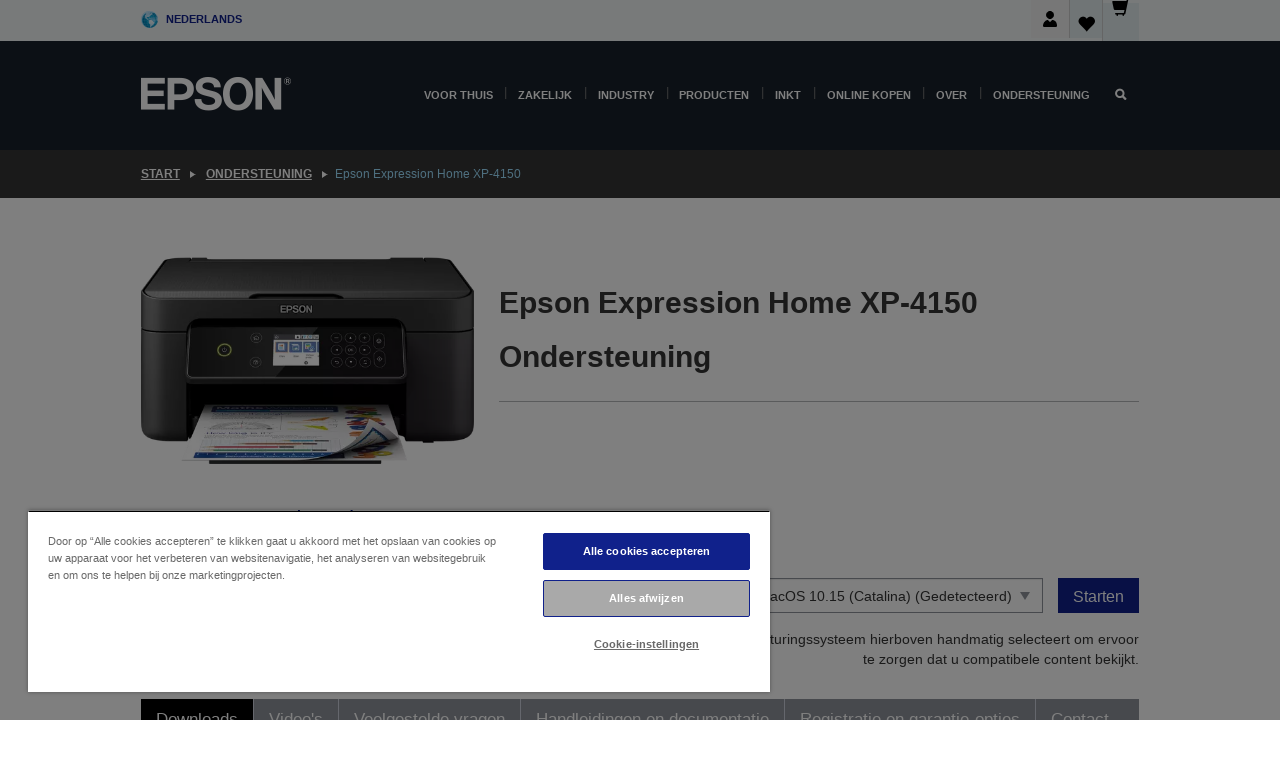

--- FILE ---
content_type: text/html;charset=UTF-8
request_url: https://www.epson.nl/nl_NL/support/sc/epson-expression-home-xp-4150/s/s2037
body_size: 32649
content:
<!DOCTYPE html>
 <html lang="nl-NL" dir="ltr">

<head>
    <title>
        Epson Expression Home XP-4150 Ondersteuning | Epson Nederland</title>

    <meta http-equiv="Content-Type" content="text/html; charset=utf-8"/>
    <meta http-equiv="X-UA-Compatible" content="IE=edge">
    <meta charset="utf-8">
    <meta name="viewport" content="width=device-width, initial-scale=1, minimum-scale=1">

    <link rel="preconnect" href="//i8.amplience.net">

    <link rel="dns-prefetch" href="//i8.amplience.net">
    <link rel="dns-prefetch" href="//c1.adis.ws">
    



 
     <link rel="canonical" href="https://www.epson.nl/nl_NL/support/sc/epson-expression-home-xp-4150/s/s2037" />
 
 
 
 <meta name="description" content="Ondersteuningsinformatie voor Epson Expression Home XP-4150">
<meta name="robots" content="index,follow">
<meta property="og:type" content="website">
<meta property="og:locale" content="nl_NL">
<meta property="og:title" content="Epson Expression Home XP-4150 Ondersteuning | Epson Nederland">
<meta property="og:description" content="Ondersteuningsinformatie voor Epson Expression Home XP-4150">
<meta property="og:url" content="https://www.epson.nl/nl_NL/support/sc/epson-expression-home-xp-4150/s/s2037">
<meta property="og:image" content="https://epsonemear.a.bigcontent.io/v1/static/logo">
<link rel="shortcut icon" type="image/x-icon" media="all" href="/_ui/responsive/common/images/favicon.ico" />
        <link rel="stylesheet" type="text/css" media="all" href="/_ui/responsive/theme-alpha/css/style.css?20260109.1"/>
<link link rel="preload" as="style" type="text/css" media="all" href="/wro/addons_responsive.css?20260109.1" onload="this.onload=null;this.rel='stylesheet'" />
		<noscript><link rel="stylesheet" href="/wro/addons_responsive.css?20260109.1"></noscript>
	<script src="https://cdn.cookielaw.org/scripttemplates/otSDKStub.js"
            type="text/javascript"
            charset="UTF-8"
            data-document-language="true"
            data-domain-script="87389f27-c070-4cf4-87fd-5371a4e10a36"></script>

    <script type="text/javascript">
        function OptanonWrapper() { }
    </script>
<script type="text/javascript" src="//assets.adobedtm.com/a31994d57928/f467133c647c/launch-5eb2666b3e55.min.js"></script>














<script type="text/javascript">
!function(att,raq,t){
  var version = "1";
  var supportOldBrowsers = false;
  att[raq]=att[raq]||[];var n=["init","send","setUser","addUserIdentity","setUserIdentities","addUserSegment","setUserSegments","addUserTrait","setUserTraits","clearUser"];if(!att.xo){att.xo={activity:{},init:function(e){att[raq].push(["init",e.activity])}};for(var r=0;r<n.length;r++)att.xo.activity[n[r]]=function(e){return function(i,r,s){att[raq].push([n[e],i,r,s])}}(r)}var s=document.createElement("script");s.type="text/javascript",s.async=!0,s.src=t+version+".min.js",(att.document.documentMode||supportOldBrowsers)&&(s.src=t+version+".compat.min.js");var a=document.getElementsByTagName("script")[0];a.parentNode.insertBefore(s,a)
}(window,"_attraqt","https://cdn.attraqt.io/xo.all-");
</script></head>

<body class="page-productDetails pageType-ProductPage template-pages-product-productLayout2Page  smartedit-page-uid-productDetails smartedit-page-uuid-eyJpdGVtSWQiOiJwcm9kdWN0RGV0YWlscyIsImNhdGFsb2dJZCI6ImVwc29uR2xvYmFsQ29udGVudENhdGFsb2ciLCJjYXRhbG9nVmVyc2lvbiI6Ik9ubGluZSJ9 smartedit-catalog-version-uuid-epsonGlobalContentCatalog/Online  language-nl_NL ">

    <div class="main">
			<div class="yCmsContentSlot">
</div><header class="js-mainHeader">
    <a href="#main" class="skip">Skip to main content</a>

    <nav role="navigation" aria-label="menu" class="navigation navigation--top hidden-xs hidden-sm">
        <div class="container-fluid">
            <div class="row">
                <div class="col-sm-12 col-md-12 p-0">
                    <div class="navigation-top js-navigation-top">
                        <div class="navigation-top__list">
                            <div class="navigation-top__list-item hidden-xs hidden-sm sub-navigation">
                                <div class="yCmsContentSlot siteSelectorSlot">
<div class="yCmsComponent ">
<div class="navigation-top__links-trigger navigation-top__links-trigger--site-selector hidden-xs hidden-sm js-site-selector-trigger" tabindex="0">
    Nederlands</div>

<div class="site-selector js-site-selector-popup js-sub-navigation-nav sub-navigation__nav">
    <form id="command" class="site-selector__form js-site-selector-form" action="/nl_NL/site-change" method="post"><div class="site-selector__header clearfix">
            
             <legend class="site-selector__header-text">Regio en taal</legend>

           <button class="site-selector__header-btn btn btn-close js-close-site-selector" aria-hidden="true">
                <span aria-hidden="true" class="glyphicon glyphicon-remove"></span>
                <span class="sr-only">Terug</span>
            </button>
        </div>
        <div class="site-selector__content">
        
        
        <div class="form-group site-selector__form-group">
            <label for="siteSelectorCountrydesktop" class="site-selector__label form-group__label">Land/regio</label>
            <select id="siteSelectorCountrydesktop" class="site-selector__select form-control js-site-selector" name="site">
                <option value="epson-at">Austria</option>
                        <option value="epson-be">Belgium</option>
                        <option value="epson-bg">Bulgaria</option>
                        <option value="epson-hr">Croatia</option>
                        <option value="epson-cz">Czech Republic</option>
                        <option value="epson-dk">Denmark</option>
                        <option value="epson-ee">Estonia</option>
                        <option value="epson-eu">Europe</option>
                        <option value="epson-fi">Finland</option>
                        <option value="epson-fr">France</option>
                        <option value="epson-de">Germany</option>
                        <option value="epson-gr">Greece</option>
                        <option value="epson-hu">Hungary</option>
                        <option value="epson-ie">Ireland</option>
                        <option value="epson-it">Italy</option>
                        <option value="epson-lv">Latvia</option>
                        <option value="epson-lt">Lithuania</option>
                        <option value="epson-mt">Malta</option>
                        <option value="epson-nl" selected="selected">Netherlands</option>
                        <option value="epson-no">Norway</option>
                        <option value="epson-pl">Poland</option>
                        <option value="epson-pt">Portugal</option>
                        <option value="epson-ro">Romania</option>
                        <option value="epson-rs">Serbia</option>
                        <option value="epson-sk">Slovakia</option>
                        <option value="epson-si">Slovenia</option>
                        <option value="epson-es">Spain</option>
                        <option value="epson-se">Sweden</option>
                        <option value="epson-ch">Switzerland</option>
                        <option value="epson-gb">United Kingdom</option>
                        </select>
        </div>

        <div class="form-group site-selector__form-group">
            <label for="siteSelectorLangdesktop" class="site-selector__label form-group__label">Taal</label>
            <select id="siteSelectorLangdesktop" class="site-selector__select form-control js-language-selector" name="language">
                <option value="nl_NL" selected="selected">Nederlands</option>
                        </select>
        </div>

        <button class="btn btn-primary" type="submit">Bevestigen</button>
        
        <div class="site-selector__bottom">
            <p>Kunt u uw land niet vinden?</p>
            <a href="https://epson.com/">Bezoek de Epson Global website</a>
        </div>
        </div>
    <div>
<input type="hidden" name="CSRFToken" value="e18464f3-7863-478a-ae56-33263422629e" />
</div></form></div>
</div></div></div>
                        </div>
                        <ul class="navigation-top__list navigation-top__list--right">
                            <li class="navigation-user-icon js-header-account">
                                            <span class="hidden" id="readyPrintFlexSections">1</span>
                                            <div class="person-dropdown">
                                                <div id="userIconSignin">
                                                    <button class="dropbtn navigation-top__links-trigger" aria-expanded="false">
                                                        <img src="/_ui/responsive/common/images/icon-user-desktop.svg" />
                                                        Aanmelden</button>                                                </div>
                                                <div id="userIconSigninDropdown" class="user-icon-dropdown-content">
                                                <ul>
                                                    <li><a class="js-login-link" href="/nl_NL/login" target="_blank" data-offcanvas-text="Aamelden Shop">Aamelden Shop</a></li>
                                                    <li><a class="js-register-link"href="https://subscription.epson.eu/login?lang=nl-NL" target="_blank" data-offcanvas-text="Aanmelden ReadyPrint">Aanmelden ReadyPrint</a></li>
                                                    </ul>
                                                </div>
                                            </div>
                                            </li>
                                    <li class="navigation-top__list-item navigation-top__list-item--active navigation-top__links-trigger--active wishlist-border-r">
                                    <div class="wishlist-icon">
                                        <a href='/my-account/wishlist' aria-label="Go to wishlist">Verlanglijst<div class="mini-cart-count js-wishlist-cart-count hide-wishlist-count">
                                                    <span class="nav-items-total nav-items-total--active"></span>
                                                </div>
                                            <div class="mini-cart-icon">
                                                <i class='wishlist-desktop'></i>
                                            </div>
                                        </a>
                                    </div>
                                </li>
                                <li class="navigation-top__list-item navigation-top__list-item--active navigation-top__list-item--cart">
                                    <div class="yCmsContentSlot miniCartSlot">
<div class="yCmsComponent ">
<div class="mini-cart-div">
		<a
			class="navigation-top__links-trigger navigation-top__links-trigger--cart navigation-top__links-trigger--active mini-cart-link js-mini-cart-link" tabindex="0"
			data-modal-to-open="/nl_NL/cart/rollover/MiniCart"
			data-mini-cart-url="/nl_NL/cart/rollover/MiniCart"
			data-mini-cart-href="/nl_NL/cart"
			data-mini-cart-refresh-url="/nl_NL/cart/miniCart/SUBTOTAL"
			data-mini-cart-name="Winkelwagen"
			data-mini-cart-empty-name="Lege winkelwagen"
			data-mini-cart-items-text="Artikelen"
			>
			<div class="mini-cart-count js-mini-cart-count hideCount">
                 	<span class="nav-items-total nav-items-total--active">
                 		&nbsp;</span>
                 </div>
			<div class="mini-cart-icon mini-cart-margin">
				<span class="glyphicon glyphicon-shopping-cart"></span>
			</div>
			<div class="mini-cart-price js-mini-cart-price hidden-xs hidden-sm">
					0,00 €</div>
			</a>
	</div>

<div class="mini-cart-container js-mini-cart-container"></div></div></div></li>
                            </ul>
                    </div>
                </div>
            </div>
        </div>
    </nav>

    <div class="hidden-xs hidden-sm js-secondaryNavCompany collapse" id="accNavComponentDesktopTwo">
        <ul class="nav__links js-nav__links js-my-account-title" data-title="Mijn account">
            </ul>
    </div>

    <nav aria-label="Mobile navigation"
         class="navigation navigation--middle js-navigation--middle visible-xs visible-sm">
         <input type="hidden" value="true" id="transactionalValue" />
        <div class="container-fluid">
            <div class="row">
                <div class="text-left col-xs-2 col-sm-2">
                    <button class="navigation__btn navigation__hamburger js-toggle-sm-navigation" type="button">
                        <span aria-hidden="true"
                              class="navigation__hamburger-item navigation__hamburger-item--icon icon-hamburger"></span>
                        <span class="navigation__hamburger-item--txt">Menu</span>
                    </button>
                </div>
                <div class="text-center col-xs-5 col-sm-6">
                    <div class="navigation__logo js-mobile-logo">
                        </div>
                </div>
                <div class="pl-0 col-xs-5 col-sm-4">
                    <div class="row tab-row">
                        <div class="col-xs-3">
                                <button class="navigation__btn navigation__hamburger js-toggle-sm-person-icon mobile-header-people-icon" type="button">
                                <img src="/_ui/responsive/common/images/icon-user-mobile.svg" class="user-icon-w" />
                                </button>
                            </div>
                        <div class="col-xs-3">
                            <button class="navigation__btn navigation__btn--mobile js-toggle-xs-search" type="button">
                                    <span class="sr-only">Zoeken</span>
                                    <span aria-hidden="true" class="glyphicon glyphicon-search js-xs-search-icon"></span>
                                    <span aria-hidden="true" class="glyphicon glyphicon-close js-xs-close-icon display-none"></span>
                                </button>
                            </div>
                        <div class="col-xs-3">
                                <li class="navigation-top__list-item navigation-top__list-item--active wishlist-li">
                                    <div class="wishlist-icon">
                                        <a href='/my-account/wishlist' aria-label="Go to wishlist">Verlanglijst<div class="mini-cart-count js-wishlist-cart-count hide-wishlist-count">
                                                    <span class="nav-items-total nav-items-total--active"></span>
                                                </div>
                                            <div class="mini-cart-icon">
                                                <i class='wishlist-button__icon wishlist-mobile'></i>
                                            </div>
                                        </a>
                                    </div>
                                </li>
                            </div>
                            <div class="col-xs-3">
                                <li class="navigation-top__list-item navigation-top__list-item--active navigation-top__list-item--cart">
                                    <div class="yCmsContentSlot miniCartSlot">
<div class="yCmsComponent miniCartMobile">
<div class="mini-cart-div">
		<a
			class="navigation-top__links-trigger navigation-top__links-trigger--cart navigation-top__links-trigger--active mini-cart-link js-mini-cart-link" tabindex="0"
			data-modal-to-open="/nl_NL/cart/rollover/MiniCart"
			data-mini-cart-url="/nl_NL/cart/rollover/MiniCart"
			data-mini-cart-href="/nl_NL/cart"
			data-mini-cart-refresh-url="/nl_NL/cart/miniCart/SUBTOTAL"
			data-mini-cart-name="Winkelwagen"
			data-mini-cart-empty-name="Lege winkelwagen"
			data-mini-cart-items-text="Artikelen"
			>
			<div class="mini-cart-count js-mini-cart-count hideCount">
                 	<span class="nav-items-total nav-items-total--active">
                 		&nbsp;</span>
                 </div>
			<div class="mini-cart-icon mini-cart-margin">
				<span class="glyphicon glyphicon-shopping-cart"></span>
			</div>
			<div class="mini-cart-price js-mini-cart-price hidden-xs hidden-sm">
					0,00 €</div>
			</a>
	</div>

<div class="mini-cart-container js-mini-cart-container"></div></div></div></li>
                            </div>
                        </div>
                </div>
            </div>
        </div>
    </nav>
    <a id="skiptonavigation"></a>
    <nav class="navigation navigation--bottom js_navigation--bottom js-enquire-offcanvas-navigation" role="navigation">
		<div class="js-offcanvas-site-selector hidden-md hidden-lg">
			<div class="yCmsContentSlot siteSelectorSlot">
<div class="yCmsComponent ">
<div class="navigation-top__links-trigger navigation-top__links-trigger--site-selector hidden-xs hidden-sm js-site-selector-trigger" tabindex="0">
    Nederlands</div>

<div class="site-selector js-site-selector-popup js-sub-navigation-nav sub-navigation__nav">
    <form id="command" class="site-selector__form js-site-selector-form" action="/nl_NL/site-change" method="post"><div class="site-selector__header clearfix">
            
             <legend class="site-selector__header-text">Regio en taal</legend>

           <button class="site-selector__header-btn btn btn-close js-close-site-selector" aria-hidden="true">
                <span aria-hidden="true" class="glyphicon glyphicon-remove"></span>
                <span class="sr-only">Terug</span>
            </button>
        </div>
        <div class="site-selector__content">
        
        
        <div class="form-group site-selector__form-group">
            <label for="siteSelectorCountrymobile" class="site-selector__label form-group__label">Land/regio</label>
            <select id="siteSelectorCountrymobile" class="site-selector__select form-control js-site-selector" name="site">
                <option value="epson-at">Austria</option>
                        <option value="epson-be">Belgium</option>
                        <option value="epson-bg">Bulgaria</option>
                        <option value="epson-hr">Croatia</option>
                        <option value="epson-cz">Czech Republic</option>
                        <option value="epson-dk">Denmark</option>
                        <option value="epson-ee">Estonia</option>
                        <option value="epson-eu">Europe</option>
                        <option value="epson-fi">Finland</option>
                        <option value="epson-fr">France</option>
                        <option value="epson-de">Germany</option>
                        <option value="epson-gr">Greece</option>
                        <option value="epson-hu">Hungary</option>
                        <option value="epson-ie">Ireland</option>
                        <option value="epson-it">Italy</option>
                        <option value="epson-lv">Latvia</option>
                        <option value="epson-lt">Lithuania</option>
                        <option value="epson-mt">Malta</option>
                        <option value="epson-nl" selected="selected">Netherlands</option>
                        <option value="epson-no">Norway</option>
                        <option value="epson-pl">Poland</option>
                        <option value="epson-pt">Portugal</option>
                        <option value="epson-ro">Romania</option>
                        <option value="epson-rs">Serbia</option>
                        <option value="epson-sk">Slovakia</option>
                        <option value="epson-si">Slovenia</option>
                        <option value="epson-es">Spain</option>
                        <option value="epson-se">Sweden</option>
                        <option value="epson-ch">Switzerland</option>
                        <option value="epson-gb">United Kingdom</option>
                        </select>
        </div>

        <div class="form-group site-selector__form-group">
            <label for="siteSelectorLangmobile" class="site-selector__label form-group__label">Taal</label>
            <select id="siteSelectorLangmobile" class="site-selector__select form-control js-language-selector" name="language">
                <option value="nl_NL" selected="selected">Nederlands</option>
                        </select>
        </div>

        <button class="btn btn-primary" type="submit">Bevestigen</button>
        
        <div class="site-selector__bottom">
            <p>Kunt u uw land niet vinden?</p>
            <a href="https://epson.com/">Bezoek de Epson Global website</a>
        </div>
        </div>
    <div>
<input type="hidden" name="CSRFToken" value="e18464f3-7863-478a-ae56-33263422629e" />
</div></form></div>
</div></div><div class="js-offcanvas-overlay overlay"></div>
		</div>
		<ul class="sticky-nav-top hidden-lg hidden-md js-sticky-user-group hidden-md hidden-lg">
			</ul>
		<div class="container-fluid">
			<div class="row">
				<div class="col-xs-4 col-md-2 navigation__column navigation__column--logo hidden-xs hidden-sm site-logo js-site-logo">
					<div class="yCmsComponent yComponentWrapper">
<div class="banner">

		<a class="banner__link" href="/nl_NL/">
						<img class="banner__img" title="Epson" 
						alt="Epson" src="/medias/sys_master/images/h07/h21/9291547803678/logo/logo.png">
					</a>
				</div></div></div>
				<div class="col-xs-12 col-md-10 navigation__column navigation__column--links js-relative-parent">
					<ul class=" navigation__list navigation__list--offcanvas js-offcanvas-links ">
						<li class="navigation__list-item js-enquire-has-sub hidden-md hidden-lg">
								<span class="navigation__trigger navigation__trigger--arrow js-enquire-sub-trigger js-enquire-sub-trigger-account navigation__trigger-wrap">
												<a href="/nl_NL/login">Mijn account (aanmelden/registreren)</a>
											</span>
											<div class="navigation-account  navigation__sub js_sub__navigation">
												<div class="navigation-account__nodes">
													<ul class="navigation-account__list js-login-navigation js-login-root">
														<li class="navigation-account__list-item navigation-account__list-item--back">
															<a class="navigation-account__back js-enquire-sub-close hidden-md hidden-lg navigation__back-icon glyphicon glyphicon-chevron-left back-text" role="button" href="#">
																Terug</a>
														</li>
														</ul>
												</div>
											</div>

									</li>

							<li class="navigation__list-item   js-enquire-has-sub">
								<span class="navigation__trigger navigation__trigger--arrow js-enquire-sub-trigger"
												data-layer-track="mega_menu_click"
data-layer-on="click"
data-layer-name="top-selection-cmsitem_00022003"
data-layer-data="{ &#034;megamenu_item_top_selection&#034;: &#034;Voor thuis&#034; }"
>
										<a aria-expanded="false" href="/nl_NL/for-home">Voor thuis</a></span>
								<div class="navigation-sub navigation-sub--one navigation__sub js_sub__navigation js-nav-height col-md-3 col-lg-2">

										<div class="navigation-sub__nodes col-md-12">
														<ul class="navigation-sub__list js-sub-nested-navigation js-menu-aim ">
															<li class="navigation-sub__list-item navigation-sub__list-item--back">
																<a class="navigation-sub__back js-enquire-sub-close hidden-md hidden-lg navigation__back-icon glyphicon glyphicon-chevron-left back-text" role="button" href="#">
																	Terug</a>
															</li>

															<li class="navigation-sub__list-item" data-layer-alias="top-selection-cmsitem_00022003"
>
																<span class="yCmsComponent navigation-sub__link-parent hidden-md hidden-lg">
<a aria-expanded="false" href="/nl_NL/for-home">Voor thuis</a></span><li class="navigation-sub__list-item  js-enquire-nested-has-sub">
																				<span class="navigation-sub__trigger navigation-sub__trigger--arrow js-enquire-nested-sub-trigger"
																							data-layer-extend="top-selection-cmsitem_00022003"
data-layer-name="second-selection-cmsitem_00136128"
data-layer-data="{ &#034;megamenu_item_second_selection&#034;: &#034;Printers&#034; }"
>
																					<a aria-expanded="false" href="/nl_NL/c/consumer">Printers</a></span>
																				<div class="navigation-sub-sub navigation__sub js-nav-height js_sub_sub__navigation col-md-3 col-lg-2">

																					<div class="navigation-sub-sub__nodes col-md-12">
																						<ul class="navigation-sub-sub__list ">

																							<li class="navigation-sub-sub__list-item navigation-sub-sub__list-item--back">
																								<a class="navigation-sub-sub__back js-enquire-nested-sub-close hidden-md hidden-lg navigation__back-icon glyphicon glyphicon-chevron-left back-text" role="button" href="#">
																									Terug</a>
																							</li>

																							<li class="navigation-sub-sub__list-item" data-layer-alias="second-selection-cmsitem_00136128"
>
																								<span class="yCmsComponent navigation-sub-sub__link-parent hidden-md hidden-lg">
<a aria-expanded="false" href="/nl_NL/c/consumer">Printers</a></span></li>
																							<li class="navigation-sub-sub__list-item" data-layer-extend="second-selection-cmsitem_00136128"
data-layer-data="{ &#034;megamenu_item_third_selection&#034;: &#034;Vind de juiste printer&#034; }"
>
																											<a aria-expanded="false" href="/nl_NL/products/printers/inkjet/consumer/c/consumer">Vind de juiste printer</a></li>
																									<li class="navigation-sub-sub__list-item" data-layer-extend="second-selection-cmsitem_00136128"
data-layer-data="{ &#034;megamenu_item_third_selection&#034;: &#034;Vind de juiste inkt&#034; }"
>
																											<a aria-expanded="false" href="/nl_NL/inkfinder">Vind de juiste inkt</a></li>
																									<li class="navigation-sub-sub__list-item" data-layer-extend="second-selection-cmsitem_00136128"
data-layer-data="{ &#034;megamenu_item_third_selection&#034;: &#034;Vind het juiste papier&#034; }"
>
																											<a aria-expanded="false" href="/nl_NL/products/ink-and-paper/paper-and-media/c/paper">Vind het juiste papier</a></li>
																									<li class="navigation-sub-sub__list-item" data-layer-extend="second-selection-cmsitem_00136128"
data-layer-data="{ &#034;megamenu_item_third_selection&#034;: &#034;Cartridgevrije printers (EcoTank)&#034; }"
>
																											<a aria-expanded="false" href="/nl_NL/for-home/ecotank">Cartridgevrije printers (EcoTank)</a></li>
																									<li class="navigation-sub-sub__list-item" data-layer-extend="second-selection-cmsitem_00136128"
data-layer-data="{ &#034;megamenu_item_third_selection&#034;: &#034;Printers met cartridges&#034; }"
>
																											<a aria-expanded="false" href="/nl_NL/for-home/expression-printers">Printers met cartridges</a></li>
																									<li class="navigation-sub-sub__list-item" data-layer-extend="second-selection-cmsitem_00136128"
data-layer-data="{ &#034;megamenu_item_third_selection&#034;: &#034;Fotoprinters&#034; }"
>
																											<a aria-expanded="false" href="/nl_NL/products/printers/inkjet/consumer/c/consumer?q&#61;%3Arelevance%3Afhq%3A%252F%252Fcatalog01%252Fnl_NL%252Fcategories%253C%257Bcatalog01_categories_printers_inkjet_consumer%257D%252Fclassification%253E%257Binkjet_photo%257D">Fotoprinters</a></li>
																									<li class="navigation-sub-sub__list-item" data-layer-extend="second-selection-cmsitem_00136128"
data-layer-data="{ &#034;megamenu_item_third_selection&#034;: &#034;Zwart-witprinters&#034; }"
>
																											<a aria-expanded="false" href="/nl_NL/ecotank-mono-printers">Zwart-witprinters</a></li>
																									<li class="navigation-sub-sub__list-item" data-layer-extend="second-selection-cmsitem_00136128"
data-layer-data="{ &#034;megamenu_item_third_selection&#034;: &#034;Printers voor thuis en kleine kantoren&#034; }"
>
																											<a aria-expanded="false" href="/nl_NL/for-home/home-office">Printers voor thuis en kleine kantoren</a></li>
																									<li class="navigation-sub-sub__list-item" data-layer-extend="second-selection-cmsitem_00136128"
data-layer-data="{ &#034;megamenu_item_third_selection&#034;: &#034;Print vanaf je telefoon&#034; }"
>
																											<a aria-expanded="false" href="/nl_NL/smartpanel">Print vanaf je telefoon</a></li>
																									<li class="navigation-sub-sub__list-item" data-layer-extend="second-selection-cmsitem_00136128"
data-layer-data="{ &#034;megamenu_item_third_selection&#034;: &#034;Alle printers&#034; }"
>
																											<a aria-expanded="false" href="/nl_NL/products/printers/inkjet/consumer/c/consumer">Alle printers</a></li>
																									<li class="navigation-sub-sub__list-item" data-layer-extend="second-selection-cmsitem_00136128"
data-layer-data="{ &#034;megamenu_item_third_selection&#034;: &#034;Creative Corner: Printbare sjablonen&#034; }"
>
																											<a aria-expanded="false" href="https://creativecorner.epson.eu/" target="_blank" rel="noopener noreferrer">Creative Corner: Printbare sjablonen</a></li>
																									</ul>
																					</div>
																				</div>
																			</li>
																		<li class="navigation-sub__list-item  js-enquire-nested-has-sub">
																				<span class="navigation-sub__trigger navigation-sub__trigger--arrow js-enquire-nested-sub-trigger"
																							data-layer-extend="top-selection-cmsitem_00022003"
data-layer-name="second-selection-cmsitem_00136157"
data-layer-data="{ &#034;megamenu_item_second_selection&#034;: &#034;Projectoren&#034; }"
>
																					<a aria-expanded="false" href="/nl_NL/for-home/home-cinema">Projectoren</a></span>
																				<div class="navigation-sub-sub navigation__sub js-nav-height js_sub_sub__navigation col-md-3 col-lg-2">

																					<div class="navigation-sub-sub__nodes col-md-12">
																						<ul class="navigation-sub-sub__list ">

																							<li class="navigation-sub-sub__list-item navigation-sub-sub__list-item--back">
																								<a class="navigation-sub-sub__back js-enquire-nested-sub-close hidden-md hidden-lg navigation__back-icon glyphicon glyphicon-chevron-left back-text" role="button" href="#">
																									Terug</a>
																							</li>

																							<li class="navigation-sub-sub__list-item" data-layer-alias="second-selection-cmsitem_00136157"
>
																								<span class="yCmsComponent navigation-sub-sub__link-parent hidden-md hidden-lg">
<a aria-expanded="false" href="/nl_NL/for-home/home-cinema">Projectoren</a></span></li>
																							<li class="navigation-sub-sub__list-item" data-layer-extend="second-selection-cmsitem_00136157"
data-layer-data="{ &#034;megamenu_item_third_selection&#034;: &#034;Lifestudio: Slimme draagbare projectoren&#034; }"
>
																											<a aria-expanded="false" href="/nl_NL/for-home/home-cinema/portable-smart-projectors">Lifestudio: Slimme draagbare projectoren</a></li>
																									<li class="navigation-sub-sub__list-item" data-layer-extend="second-selection-cmsitem_00136157"
data-layer-data="{ &#034;megamenu_item_third_selection&#034;: &#034;Lifestudio: Slimme ultrakorte projectoren&#034; }"
>
																											<a aria-expanded="false" href="/nl_NL/for-home/home-cinema/ultra-short-throw-smart-projectors">Lifestudio: Slimme ultrakorte projectoren</a></li>
																									<li class="navigation-sub-sub__list-item" data-layer-extend="second-selection-cmsitem_00136157"
data-layer-data="{ &#034;megamenu_item_third_selection&#034;: &#034;Epiqvision: Laserprojectoren&#034; }"
>
																											<a aria-expanded="false" href="/nl_NL/epiqvision">Epiqvision: Laserprojectoren</a></li>
																									<li class="navigation-sub-sub__list-item" data-layer-extend="second-selection-cmsitem_00136157"
data-layer-data="{ &#034;megamenu_item_third_selection&#034;: &#034;Compacte en slimme draagbare projectoren&#034; }"
>
																											<a aria-expanded="false" href="/nl_NL/for-home/home-cinema/mini-smart-projectors">Compacte en slimme draagbare projectoren</a></li>
																									<li class="navigation-sub-sub__list-item" data-layer-extend="second-selection-cmsitem_00136157"
data-layer-data="{ &#034;megamenu_item_third_selection&#034;: &#034;Home cinema projectoren&#034; }"
>
																											<a aria-expanded="false" href="/nl_NL/products/projector/home-cinema/c/homecinema">Home cinema projectoren</a></li>
																									<li class="navigation-sub-sub__list-item" data-layer-extend="second-selection-cmsitem_00136157"
data-layer-data="{ &#034;megamenu_item_third_selection&#034;: &#034;Gamingprojectoren&#034; }"
>
																											<a aria-expanded="false" href="/nl_NL/for-home/gaming">Gamingprojectoren</a></li>
																									<li class="navigation-sub-sub__list-item" data-layer-extend="second-selection-cmsitem_00136157"
data-layer-data="{ &#034;megamenu_item_third_selection&#034;: &#034;Professionele laserprojectoren voor thuis&#034; }"
>
																											<a aria-expanded="false" href="/nl_NL/for-home/home-cinema/professional-home-projectors">Professionele laserprojectoren voor thuis</a></li>
																									<li class="navigation-sub-sub__list-item" data-layer-extend="second-selection-cmsitem_00136157"
data-layer-data="{ &#034;megamenu_item_third_selection&#034;: &#034;Projectoren voor het thuiskantoor&#034; }"
>
																											<a aria-expanded="false" href="/nl_NL/producten/projector/c/projector?q&#61;%3Arelevance%3Afhq%3A%252F%252Fcatalog01%252Fnl_NL%252Fcategories%253C%257Bcatalog01_categories_projector%257D%252Froomtypeapplication%253E%257Bhomeoffice%257D&amp;page&#61;0">Projectoren voor het thuiskantoor</a></li>
																									<li class="navigation-sub-sub__list-item" data-layer-extend="second-selection-cmsitem_00136157"
data-layer-data="{ &#034;megamenu_item_third_selection&#034;: &#034;Opties en accessoires&#034; }"
>
																											<a aria-expanded="false" href="/nl_NL/products/options/projector-accessories/c/standard">Opties en accessoires</a></li>
																									<li class="navigation-sub-sub__list-item" data-layer-extend="second-selection-cmsitem_00136157"
data-layer-data="{ &#034;megamenu_item_third_selection&#034;: &#034;Alle producten voor home entertainment&#034; }"
>
																											<a aria-expanded="false" href="/nl_NL/products/projector/home-cinema/c/homecinema">Alle producten voor home entertainment</a></li>
																									</ul>
																					</div>
																				</div>
																			</li>
																		<li class="navigation-sub__list-item ">
																				<span class="navigation-sub__trigger  js-enquire-nested-sub-trigger"
																							data-layer-extend="top-selection-cmsitem_00022003"
data-layer-name="second-selection-cmsitem_00553284"
data-layer-data="{ &#034;megamenu_item_second_selection&#034;: &#034;Scanners&#034; }"
>
																					<a aria-expanded="false" href="/nl_NL/c/consumerscanner">Scanners</a></span>
																				<div class="navigation-sub-sub navigation__sub js-nav-height js_sub_sub__navigation col-md-3 col-lg-2">

																					<div class="navigation-sub-sub__nodes col-md-12">
																						<ul class="navigation-sub-sub__list has-title">

																							<li class="navigation-sub-sub__list-item navigation-sub-sub__list-item--back">
																								<a class="navigation-sub-sub__back js-enquire-nested-sub-close hidden-md hidden-lg navigation__back-icon glyphicon glyphicon-chevron-left back-text" role="button" href="#">
																									Terug</a>
																							</li>

																							<li class="navigation-sub-sub__list-item" data-layer-alias="second-selection-cmsitem_00553284"
>
																								<span class="yCmsComponent navigation-sub-sub__link-parent hidden-md hidden-lg">
<a aria-expanded="false" href="/nl_NL/c/consumerscanner">Scanners</a></span></li>
																							</ul>
																					</div>
																				</div>
																			</li>
																		<li class="navigation-sub__list-item  js-enquire-nested-has-sub">
																				<span class="navigation-sub__trigger navigation-sub__trigger--arrow js-enquire-nested-sub-trigger"
																							data-layer-extend="top-selection-cmsitem_00022003"
data-layer-name="second-selection-cmsitem_00553292"
data-layer-data="{ &#034;megamenu_item_second_selection&#034;: &#034;Inkt &amp; Papier&#034; }"
>
																					<a style="cursor:default" aria-expanded="false">Inkt &amp; Papier</a></span>
																				<div class="navigation-sub-sub navigation__sub js-nav-height js_sub_sub__navigation col-md-3 col-lg-2">

																					<div class="navigation-sub-sub__nodes col-md-12">
																						<ul class="navigation-sub-sub__list has-title">

																							<li class="navigation-sub-sub__list-item navigation-sub-sub__list-item--back">
																								<a class="navigation-sub-sub__back js-enquire-nested-sub-close hidden-md hidden-lg navigation__back-icon glyphicon glyphicon-chevron-left back-text" role="button" href="#">
																									Terug</a>
																							</li>

																							<li class="navigation-sub-sub__list-item" data-layer-alias="second-selection-cmsitem_00553292"
>
																								<span class="yCmsComponent navigation-sub-sub__link-parent hidden-md hidden-lg">
<a style="cursor:default" aria-expanded="false">Inkt &amp; Papier</a></span></li>
																							<li class="navigation-sub-sub__list-item" data-layer-extend="second-selection-cmsitem_00553292"
data-layer-data="{ &#034;megamenu_item_third_selection&#034;: &#034;Inktcartridges&#034; }"
>
																											<a aria-expanded="false" href="/nl_NL/products/ink-and-paper/ink-consumables/c/inkcart?q&#61;Ink&#43;Cartridges">Inktcartridges</a></li>
																									<li class="navigation-sub-sub__list-item" data-layer-extend="second-selection-cmsitem_00553292"
data-layer-data="{ &#034;megamenu_item_third_selection&#034;: &#034;Inktflessen voor EcoTank&#034; }"
>
																											<a aria-expanded="false" href="/nl_NL/products/ink-and-paper/ink-consumables/c/inkcart?q&#61;%3Arelevance%3Afhq%3A%252F%252Fcatalog01%252Fnl_NL%252Fcategories%253C%257Bcatalog01_categories_inkpaper_inkcart%257D%252Fpackagetype%253Dbottle">Inktflessen voor EcoTank</a></li>
																									<li class="navigation-sub-sub__list-item" data-layer-extend="second-selection-cmsitem_00553292"
data-layer-data="{ &#034;megamenu_item_third_selection&#034;: &#034;Printer- &amp; fotopapier&#034; }"
>
																											<a aria-expanded="false" href="/nl_NL/products/ink-and-paper/paper-and-media/c/paper">Printer- &amp; fotopapier</a></li>
																									<li class="navigation-sub-sub__list-item" data-layer-extend="second-selection-cmsitem_00553292"
data-layer-data="{ &#034;megamenu_item_third_selection&#034;: &#034;Inktzoeker&#034; }"
>
																											<a aria-expanded="false" href="/nl_NL/inkfinder">Inktzoeker</a></li>
																									<li class="navigation-sub-sub__list-item" data-layer-extend="second-selection-cmsitem_00553292"
data-layer-data="{ &#034;megamenu_item_third_selection&#034;: &#034;Cartridge-inzameling &amp; recycling&#034; }"
>
																											<a aria-expanded="false" href="https://epson-recycling.cycleon.eu/en/home" target="_blank" rel="noopener noreferrer">Cartridge-inzameling &amp; recycling</a></li>
																									<li class="navigation-sub-sub__list-item" data-layer-extend="second-selection-cmsitem_00553292"
data-layer-data="{ &#034;megamenu_item_third_selection&#034;: &#034;Inktabonnementen&#034; }"
>
																											<a aria-expanded="false" href="/nl_NL/readyprint">Inktabonnementen</a></li>
																									</ul>
																					</div>
																				</div>
																			</li>
																		<li class="navigation-sub__list-item  js-enquire-nested-has-sub">
																				<span class="navigation-sub__trigger navigation-sub__trigger--arrow js-enquire-nested-sub-trigger"
																							data-layer-extend="top-selection-cmsitem_00022003"
data-layer-name="second-selection-cmsitem_00553314"
data-layer-data="{ &#034;megamenu_item_second_selection&#034;: &#034;Inktabonnement&#034; }"
>
																					<a style="cursor:default" aria-expanded="false">Inktabonnement</a></span>
																				<div class="navigation-sub-sub navigation__sub js-nav-height js_sub_sub__navigation col-md-3 col-lg-2">

																					<div class="navigation-sub-sub__nodes col-md-12">
																						<ul class="navigation-sub-sub__list has-title">

																							<li class="navigation-sub-sub__list-item navigation-sub-sub__list-item--back">
																								<a class="navigation-sub-sub__back js-enquire-nested-sub-close hidden-md hidden-lg navigation__back-icon glyphicon glyphicon-chevron-left back-text" role="button" href="#">
																									Terug</a>
																							</li>

																							<li class="navigation-sub-sub__list-item" data-layer-alias="second-selection-cmsitem_00553314"
>
																								<span class="yCmsComponent navigation-sub-sub__link-parent hidden-md hidden-lg">
<a style="cursor:default" aria-expanded="false">Inktabonnement</a></span></li>
																							<li class="navigation-sub-sub__list-item" data-layer-extend="second-selection-cmsitem_00553314"
data-layer-data="{ &#034;megamenu_item_third_selection&#034;: &#034;ReadyPrint Flex: maandelijks inktplan&#034; }"
>
																											<a aria-expanded="false" href="/nl_NL/readyprint/flex-ink-subscription-home">ReadyPrint Flex: maandelijks inktplan</a></li>
																									<li class="navigation-sub-sub__list-item" data-layer-extend="second-selection-cmsitem_00553314"
data-layer-data="{ &#034;megamenu_item_third_selection&#034;: &#034;ReadyPrint MAX: printer + inktabonnement&#034; }"
>
																											<a aria-expanded="false" href="/nl_NL/readyprint/max-printer-ink-subscription">ReadyPrint MAX: printer &#43; inktabonnement</a></li>
																									<li class="navigation-sub-sub__list-item" data-layer-extend="second-selection-cmsitem_00553314"
data-layer-data="{ &#034;megamenu_item_third_selection&#034;: &#034;ReadyPrint Photo-inktabonnement&#034; }"
>
																											<a aria-expanded="false" href="/nl_NL/readyprint/photo-ink-subscription">ReadyPrint Photo-inktabonnement</a></li>
																									<li class="navigation-sub-sub__list-item" data-layer-extend="second-selection-cmsitem_00553314"
data-layer-data="{ &#034;megamenu_item_third_selection&#034;: &#034;Geld besparen met een inktabonnement&#034; }"
>
																											<a aria-expanded="false" href="/nl_NL/readyprint/ink-cost-savings">Geld besparen met een inktabonnement</a></li>
																									<li class="navigation-sub-sub__list-item" data-layer-extend="second-selection-cmsitem_00553314"
data-layer-data="{ &#034;megamenu_item_third_selection&#034;: &#034;Waarom originele inkt kopen?&#034; }"
>
																											<a aria-expanded="false" href="/nl_NL/consumables/genuine-inks">Waarom originele inkt kopen?</a></li>
																									<li class="navigation-sub-sub__list-item" data-layer-extend="second-selection-cmsitem_00553314"
data-layer-data="{ &#034;megamenu_item_third_selection&#034;: &#034;Alle abonnementen&#034; }"
>
																											<a aria-expanded="false" href="/nl_NL/readyprint">Alle abonnementen</a></li>
																									</ul>
																					</div>
																				</div>
																			</li>
																		<li class="navigation-sub__list-item  js-enquire-nested-has-sub">
																				<span class="navigation-sub__trigger navigation-sub__trigger--arrow js-enquire-nested-sub-trigger"
																							data-layer-extend="top-selection-cmsitem_00022003"
data-layer-name="second-selection-cmsitem_00169090"
data-layer-data="{ &#034;megamenu_item_second_selection&#034;: &#034;Apps &amp; Services&#034; }"
>
																					<a aria-expanded="false" href="/nl_NL/apps-software">Apps &amp; Services</a></span>
																				<div class="navigation-sub-sub navigation__sub js-nav-height js_sub_sub__navigation col-md-3 col-lg-2">

																					<div class="navigation-sub-sub__nodes col-md-12">
																						<ul class="navigation-sub-sub__list has-title">

																							<li class="navigation-sub-sub__list-item navigation-sub-sub__list-item--back">
																								<a class="navigation-sub-sub__back js-enquire-nested-sub-close hidden-md hidden-lg navigation__back-icon glyphicon glyphicon-chevron-left back-text" role="button" href="#">
																									Terug</a>
																							</li>

																							<li class="navigation-sub-sub__list-item" data-layer-alias="second-selection-cmsitem_00169090"
>
																								<span class="yCmsComponent navigation-sub-sub__link-parent hidden-md hidden-lg">
<a aria-expanded="false" href="/nl_NL/apps-software">Apps &amp; Services</a></span></li>
																							<li class="navigation-sub-sub__list-item" data-layer-extend="second-selection-cmsitem_00169090"
data-layer-data="{ &#034;megamenu_item_third_selection&#034;: &#034;Mobiel printen &amp; scannen&#034; }"
>
																											<a aria-expanded="false" href="/nl_NL/smartpanel">Mobiel printen &amp; scannen</a></li>
																									<li class="navigation-sub-sub__list-item" data-layer-extend="second-selection-cmsitem_00169090"
data-layer-data="{ &#034;megamenu_item_third_selection&#034;: &#034;Epson Connect: print vanaf elke locatie&#034; }"
>
																											<a aria-expanded="false" href="/nl_NL/apps-software/epson-connect">Epson Connect: print vanaf elke locatie</a></li>
																									<li class="navigation-sub-sub__list-item" data-layer-extend="second-selection-cmsitem_00169090"
data-layer-data="{ &#034;megamenu_item_third_selection&#034;: &#034;Projectorsoftware &amp; -apps&#034; }"
>
																											<a aria-expanded="false" href="/nl_NL/epson-projector-software">Projectorsoftware &amp; -apps</a></li>
																									<li class="navigation-sub-sub__list-item" data-layer-extend="second-selection-cmsitem_00169090"
data-layer-data="{ &#034;megamenu_item_third_selection&#034;: &#034;EcoTank besparingscalculator&#034; }"
>
																											<a aria-expanded="false" href="/nl_NL/for-home/ecotank-calculator">EcoTank besparingscalculator</a></li>
																									<li class="navigation-sub-sub__list-item" data-layer-extend="second-selection-cmsitem_00169090"
data-layer-data="{ &#034;megamenu_item_third_selection&#034;: &#034;Garantie- &amp; serviceplannen&#034; }"
>
																											<a aria-expanded="false" href="/nl_NL/coverplus">Garantie- &amp; serviceplannen</a></li>
																									<li class="navigation-sub-sub__list-item" data-layer-extend="second-selection-cmsitem_00169090"
data-layer-data="{ &#034;megamenu_item_third_selection&#034;: &#034;Productregistratie&#034; }"
>
																											<a aria-expanded="false" href="https://register.epson-europe.com/?locale&#61;nl-NL&amp;adobe_mc&#61;MCMID%3D37063971282081182174601214519426939557%7CMCORGID%3DC6DD45815AE6DFFD0A495D24%2540AdobeOrg%7CTS%3D1742309436" target="_blank" rel="noopener noreferrer">Productregistratie</a></li>
																									<li class="navigation-sub-sub__list-item" data-layer-extend="second-selection-cmsitem_00169090"
data-layer-data="{ &#034;megamenu_item_third_selection&#034;: &#034;Alle apps &amp; software&#034; }"
>
																											<a aria-expanded="false" href="/nl_NL/apps-software">Alle apps &amp; software</a></li>
																									</ul>
																					</div>
																				</div>
																			</li>
																		<li class="navigation-sub__list-item  js-enquire-nested-has-sub">
																				<span class="navigation-sub__trigger navigation-sub__trigger--arrow js-enquire-nested-sub-trigger"
																							data-layer-extend="top-selection-cmsitem_00022003"
data-layer-name="second-selection-cmsitem_00136168"
data-layer-data="{ &#034;megamenu_item_second_selection&#034;: &#034;Promoties&#034; }"
>
																					<a aria-expanded="false" href="/nl_NL/promotions">Promoties</a></span>
																				<div class="navigation-sub-sub navigation__sub js-nav-height js_sub_sub__navigation col-md-3 col-lg-2">

																					<div class="navigation-sub-sub__nodes col-md-12">
																						<ul class="navigation-sub-sub__list ">

																							<li class="navigation-sub-sub__list-item navigation-sub-sub__list-item--back">
																								<a class="navigation-sub-sub__back js-enquire-nested-sub-close hidden-md hidden-lg navigation__back-icon glyphicon glyphicon-chevron-left back-text" role="button" href="#">
																									Terug</a>
																							</li>

																							<li class="navigation-sub-sub__list-item" data-layer-alias="second-selection-cmsitem_00136168"
>
																								<span class="yCmsComponent navigation-sub-sub__link-parent hidden-md hidden-lg">
<a aria-expanded="false" href="/nl_NL/promotions">Promoties</a></span></li>
																							<li class="navigation-sub-sub__list-item" data-layer-extend="second-selection-cmsitem_00136168"
data-layer-data="{ &#034;megamenu_item_third_selection&#034;: &#034;Online verkoop&#034; }"
>
																											<a aria-expanded="false" href="/nl_NL/store-promotions">Online verkoop</a></li>
																									<li class="navigation-sub-sub__list-item" data-layer-extend="second-selection-cmsitem_00136168"
data-layer-data="{ &#034;megamenu_item_third_selection&#034;: &#034;Flash sale&#034; }"
>
																											<a aria-expanded="false" href="/nl_NL/flashsale">Flash sale</a></li>
																									<li class="navigation-sub-sub__list-item" data-layer-extend="second-selection-cmsitem_00136168"
data-layer-data="{ &#034;megamenu_item_third_selection&#034;: &#034;Verlengde garantiepromotie&#034; }"
>
																											<a aria-expanded="false" href="/nl_NL/promotions/extended-warranty">Verlengde garantiepromotie</a></li>
																									<li class="navigation-sub-sub__list-item" data-layer-extend="second-selection-cmsitem_00136168"
data-layer-data="{ &#034;megamenu_item_third_selection&#034;: &#034;Laatste aanbiedingen&#034; }"
>
																											<a aria-expanded="false" href="/nl_NL/products/latest-deals/c/latest-deals">Laatste aanbiedingen</a></li>
																									<li class="navigation-sub-sub__list-item" data-layer-extend="second-selection-cmsitem_00136168"
data-layer-data="{ &#034;megamenu_item_third_selection&#034;: &#034;Newsletter&#034; }"
>
																											<a aria-expanded="false" href="/nl_NL/newslettersignup">Newsletter</a></li>
																									<li class="navigation-sub-sub__list-item" data-layer-extend="second-selection-cmsitem_00136168"
data-layer-data="{ &#034;megamenu_item_third_selection&#034;: &#034;Alle promoties&#034; }"
>
																											<a aria-expanded="false" href="/nl_NL/promotions">Alle promoties</a></li>
																									</ul>
																					</div>
																				</div>
																			</li>
																		<li class="navigation-sub__list-item ">
																				<span class="navigation-sub__trigger  js-enquire-nested-sub-trigger"
																							data-layer-extend="top-selection-cmsitem_00022003"
data-layer-name="second-selection-cmsitem_00553287"
data-layer-data="{ &#034;megamenu_item_second_selection&#034;: &#034;Online kopen&#034; }"
>
																					<a aria-expanded="false" href="/nl_NL/shop">Online kopen</a></span>
																				<div class="navigation-sub-sub navigation__sub js-nav-height js_sub_sub__navigation col-md-3 col-lg-2">

																					<div class="navigation-sub-sub__nodes col-md-12">
																						<ul class="navigation-sub-sub__list has-title">

																							<li class="navigation-sub-sub__list-item navigation-sub-sub__list-item--back">
																								<a class="navigation-sub-sub__back js-enquire-nested-sub-close hidden-md hidden-lg navigation__back-icon glyphicon glyphicon-chevron-left back-text" role="button" href="#">
																									Terug</a>
																							</li>

																							<li class="navigation-sub-sub__list-item" data-layer-alias="second-selection-cmsitem_00553287"
>
																								<span class="yCmsComponent navigation-sub-sub__link-parent hidden-md hidden-lg">
<a aria-expanded="false" href="/nl_NL/shop">Online kopen</a></span></li>
																							</ul>
																					</div>
																				</div>
																			</li>
																		</li>
														</ul>
													</div>
												</div>
								</li>
						<li class="navigation__list-item  navigation__list-item--pipe js-enquire-has-sub">
								<span class="navigation__trigger navigation__trigger--arrow js-enquire-sub-trigger"
												data-layer-track="mega_menu_click"
data-layer-on="click"
data-layer-name="top-selection-cmsitem_00022000"
data-layer-data="{ &#034;megamenu_item_top_selection&#034;: &#034;Zakelijk&#034; }"
>
										<a aria-expanded="false" href="/nl_NL/verticals">Zakelijk</a></span>
								<div class="navigation-sub navigation-sub--one navigation__sub js_sub__navigation js-nav-height col-md-3 col-lg-2">

										<div class="navigation-sub__nodes col-md-12">
														<div class="navigation-sub__nodes-title">Business 1 NL Links</div>
														<ul class="navigation-sub__list js-sub-nested-navigation js-menu-aim has-title">
															<li class="navigation-sub__list-item navigation-sub__list-item--back">
																<a class="navigation-sub__back js-enquire-sub-close hidden-md hidden-lg navigation__back-icon glyphicon glyphicon-chevron-left back-text" role="button" href="#">
																	Terug</a>
															</li>

															<li class="navigation-sub__list-item" data-layer-alias="top-selection-cmsitem_00022000"
>
																<span class="yCmsComponent navigation-sub__link-parent hidden-md hidden-lg">
<a aria-expanded="false" href="/nl_NL/verticals">Zakelijk</a></span><li class="navigation-sub__list-item  js-enquire-nested-has-sub">
																				<span class="navigation-sub__trigger navigation-sub__trigger--arrow js-enquire-nested-sub-trigger"
																							data-layer-extend="top-selection-cmsitem_00022000"
data-layer-name="second-selection-cmsitem_00022027"
data-layer-data="{ &#034;megamenu_item_second_selection&#034;: &#034;Zakelijke printers&#034; }"
>
																					<a aria-expanded="false" href="/nl_NL/verticals/business-printing-solutions">Zakelijke printers</a></span>
																				<div class="navigation-sub-sub navigation__sub js-nav-height js_sub_sub__navigation col-md-3 col-lg-2">

																					<div class="navigation-sub-sub__nodes col-md-12">
																						<ul class="navigation-sub-sub__list ">

																							<li class="navigation-sub-sub__list-item navigation-sub-sub__list-item--back">
																								<a class="navigation-sub-sub__back js-enquire-nested-sub-close hidden-md hidden-lg navigation__back-icon glyphicon glyphicon-chevron-left back-text" role="button" href="#">
																									Terug</a>
																							</li>

																							<li class="navigation-sub-sub__list-item" data-layer-alias="second-selection-cmsitem_00022027"
>
																								<span class="yCmsComponent navigation-sub-sub__link-parent hidden-md hidden-lg">
<a aria-expanded="false" href="/nl_NL/verticals/business-printing-solutions">Zakelijke printers</a></span></li>
																							<li class="navigation-sub-sub__list-item" data-layer-extend="second-selection-cmsitem_00022027"
data-layer-data="{ &#034;megamenu_item_third_selection&#034;: &#034;Desktopprinters&#034; }"
>
																											<a aria-expanded="false" href="/nl_NL/products/printers/inkjet/c/inkjet?q&#61;:newest-first:specsCategory:office&amp;text&#61;">Desktopprinters</a></li>
																									<li class="navigation-sub-sub__list-item" data-layer-extend="second-selection-cmsitem_00022027"
data-layer-data="{ &#034;megamenu_item_third_selection&#034;: &#034;Printers voor werkgroepen&#034; }"
>
																											<a aria-expanded="false" href="/nl_NL/verticals/workforce-pro-series">Printers voor werkgroepen</a></li>
																									<li class="navigation-sub-sub__list-item" data-layer-extend="second-selection-cmsitem_00022027"
data-layer-data="{ &#034;megamenu_item_third_selection&#034;: &#034;Afdelingsprinters&#034; }"
>
																											<a aria-expanded="false" href="/nl_NL/verticals/workforce-enterprise">Afdelingsprinters</a></li>
																									<li class="navigation-sub-sub__list-item" data-layer-extend="second-selection-cmsitem_00022027"
data-layer-data="{ &#034;megamenu_item_third_selection&#034;: &#034;Replaceable Ink Pack System&#034; }"
>
																											<a aria-expanded="false" href="/nl_NL/verticals/workforce-pro-rips">Replaceable Ink Pack System</a></li>
																									<li class="navigation-sub-sub__list-item" data-layer-extend="second-selection-cmsitem_00022027"
data-layer-data="{ &#034;megamenu_item_third_selection&#034;: &#034;Grootformaat printers&#034; }"
>
																											<a aria-expanded="false" href="/nl_NL/verticals/business-solutions-for-professional-graphics">Grootformaat printers</a></li>
																									<li class="navigation-sub-sub__list-item" data-layer-extend="second-selection-cmsitem_00022027"
data-layer-data="{ &#034;megamenu_item_third_selection&#034;: &#034;Point-of-Sale (POS) printers&#034; }"
>
																											<a aria-expanded="false" href="/nl_NL/verticals/business-solutions-for-retail/pos-printers">Point-of-Sale (POS) printers</a></li>
																									<li class="navigation-sub-sub__list-item" data-layer-extend="second-selection-cmsitem_00022027"
data-layer-data="{ &#034;megamenu_item_third_selection&#034;: &#034;Kleurenetiketten printer&#034; }"
>
																											<a aria-expanded="false" href="/nl_NL/verticals/business-solutions-for-professional-graphics/colorworks">Kleurenetiketten printer</a></li>
																									<li class="navigation-sub-sub__list-item" data-layer-extend="second-selection-cmsitem_00022027"
data-layer-data="{ &#034;megamenu_item_third_selection&#034;: &#034;Etikettenprinters&#034; }"
>
																											<a aria-expanded="false" href="/nl_NL/verticals/business-solutions-for-professional-graphics/packaging-labelling/label-printers">Etikettenprinters</a></li>
																									<li class="navigation-sub-sub__list-item" data-layer-extend="second-selection-cmsitem_00022027"
data-layer-data="{ &#034;megamenu_item_third_selection&#034;: &#034;Dot-Matrixprinters&#034; }"
>
																											<a aria-expanded="false" href="/nl_NL/c/dotmatrix">Dot-Matrixprinters</a></li>
																									<li class="navigation-sub-sub__list-item" data-layer-extend="second-selection-cmsitem_00022027"
data-layer-data="{ &#034;megamenu_item_third_selection&#034;: &#034;Commerciële fotoprinters&#034; }"
>
																											<a aria-expanded="false" href="/nl_NL/verticals/business-solutions-for-professional-graphics/commercial-equipment">Commerciële fotoprinters</a></li>
																									<li class="navigation-sub-sub__list-item" data-layer-extend="second-selection-cmsitem_00022027"
data-layer-data="{ &#034;megamenu_item_third_selection&#034;: &#034;Heat-Free Technology&#034; }"
>
																											<a aria-expanded="false" href="/nl_NL/heat-free-technology">Heat-Free Technology</a></li>
																									</ul>
																					</div>
																				</div>
																			</li>
																		<li class="navigation-sub__list-item  js-enquire-nested-has-sub">
																				<span class="navigation-sub__trigger navigation-sub__trigger--arrow js-enquire-nested-sub-trigger"
																							data-layer-extend="top-selection-cmsitem_00022000"
data-layer-name="second-selection-cmsitem_00022030"
data-layer-data="{ &#034;megamenu_item_second_selection&#034;: &#034;Zakelijke projectoren&#034; }"
>
																					<a aria-expanded="false" href="/nl_NL/verticals/business-projectors">Zakelijke projectoren</a></span>
																				<div class="navigation-sub-sub navigation__sub js-nav-height js_sub_sub__navigation col-md-3 col-lg-2">

																					<div class="navigation-sub-sub__nodes col-md-12">
																						<ul class="navigation-sub-sub__list has-title">

																							<li class="navigation-sub-sub__list-item navigation-sub-sub__list-item--back">
																								<a class="navigation-sub-sub__back js-enquire-nested-sub-close hidden-md hidden-lg navigation__back-icon glyphicon glyphicon-chevron-left back-text" role="button" href="#">
																									Terug</a>
																							</li>

																							<li class="navigation-sub-sub__list-item" data-layer-alias="second-selection-cmsitem_00022030"
>
																								<span class="yCmsComponent navigation-sub-sub__link-parent hidden-md hidden-lg">
<a aria-expanded="false" href="/nl_NL/verticals/business-projectors">Zakelijke projectoren</a></span></li>
																							<li class="navigation-sub-sub__list-item" data-layer-extend="second-selection-cmsitem_00022030"
data-layer-data="{ &#034;megamenu_item_third_selection&#034;: &#034;Installatieprojectoren&#034; }"
>
																											<a aria-expanded="false" href="/nl_NL/verticals/installation-projectors">Installatieprojectoren</a></li>
																									<li class="navigation-sub-sub__list-item" data-layer-extend="second-selection-cmsitem_00022030"
data-layer-data="{ &#034;megamenu_item_third_selection&#034;: &#034;Kunst &amp; Entertainment&#034; }"
>
																											<a aria-expanded="false" href="/nl_NL/verticals/business-solutions-for-leisure/arts-and-entertainment-projectors">Kunst &amp; Entertainment</a></li>
																									<li class="navigation-sub-sub__list-item" data-layer-extend="second-selection-cmsitem_00022030"
data-layer-data="{ &#034;megamenu_item_third_selection&#034;: &#034;Onderwijsprojectoren&#034; }"
>
																											<a aria-expanded="false" href="/nl_NL/verticals/business-solutions-for-education/projectors">Onderwijsprojectoren</a></li>
																									<li class="navigation-sub-sub__list-item" data-layer-extend="second-selection-cmsitem_00022030"
data-layer-data="{ &#034;megamenu_item_third_selection&#034;: &#034;Hybride werk- en vergaderprojectoren&#034; }"
>
																											<a aria-expanded="false" href="/nl_NL/verticals/business-projectors/hybrid-working-solutions">Hybride werk- en vergaderprojectoren</a></li>
																									<li class="navigation-sub-sub__list-item" data-layer-extend="second-selection-cmsitem_00022030"
data-layer-data="{ &#034;megamenu_item_third_selection&#034;: &#034;Draagbare projectoren&#034; }"
>
																											<a aria-expanded="false" href="/nl_NL/products/projector/portable/c/mobile">Draagbare projectoren</a></li>
																									<li class="navigation-sub-sub__list-item" data-layer-extend="second-selection-cmsitem_00022030"
data-layer-data="{ &#034;megamenu_item_third_selection&#034;: &#034;Short Throw-projectoren&#034; }"
>
																											<a aria-expanded="false" href="/nl_NL/products/projectors/short-distance/c/shortdistance">Short Throw-projectoren</a></li>
																									<li class="navigation-sub-sub__list-item" data-layer-extend="second-selection-cmsitem_00022030"
data-layer-data="{ &#034;megamenu_item_third_selection&#034;: &#034;Ultra Short Throw-projectoren&#034; }"
>
																											<a aria-expanded="false" href="/nl_NL/products/projectors/ultra-short-distance/c/ultrashortdistance">Ultra Short Throw-projectoren</a></li>
																									<li class="navigation-sub-sub__list-item" data-layer-extend="second-selection-cmsitem_00022030"
data-layer-data="{ &#034;megamenu_item_third_selection&#034;: &#034;Projector software &amp; -apps&#034; }"
>
																											<a aria-expanded="false" href="/nl_NL/epson-projector-software">Projector software &amp; -apps</a></li>
																									<li class="navigation-sub-sub__list-item" data-layer-extend="second-selection-cmsitem_00022030"
data-layer-data="{ &#034;megamenu_item_third_selection&#034;: &#034;Duurzame projectie&#034; }"
>
																											<a aria-expanded="false" href="/nl_NL/sustainability/projectors">Duurzame projectie</a></li>
																									<li class="navigation-sub-sub__list-item" data-layer-extend="second-selection-cmsitem_00022030"
data-layer-data="{ &#034;megamenu_item_third_selection&#034;: &#034;Moverio AR-brillen&#034; }"
>
																											<a aria-expanded="false" href="/nl_NL/moverio-smart-glasses">Moverio AR-brillen</a></li>
																									</ul>
																					</div>
																				</div>
																			</li>
																		<li class="navigation-sub__list-item  js-enquire-nested-has-sub">
																				<span class="navigation-sub__trigger navigation-sub__trigger--arrow js-enquire-nested-sub-trigger"
																							data-layer-extend="top-selection-cmsitem_00022000"
data-layer-name="second-selection-cmsitem_00022033"
data-layer-data="{ &#034;megamenu_item_second_selection&#034;: &#034;Zakelijke scanners&#034; }"
>
																					<a aria-expanded="false" href="/nl_NL/verticals/business-scanner-range">Zakelijke scanners</a></span>
																				<div class="navigation-sub-sub navigation__sub js-nav-height js_sub_sub__navigation col-md-3 col-lg-2">

																					<div class="navigation-sub-sub__nodes col-md-12">
																						<ul class="navigation-sub-sub__list ">

																							<li class="navigation-sub-sub__list-item navigation-sub-sub__list-item--back">
																								<a class="navigation-sub-sub__back js-enquire-nested-sub-close hidden-md hidden-lg navigation__back-icon glyphicon glyphicon-chevron-left back-text" role="button" href="#">
																									Terug</a>
																							</li>

																							<li class="navigation-sub-sub__list-item" data-layer-alias="second-selection-cmsitem_00022033"
>
																								<span class="yCmsComponent navigation-sub-sub__link-parent hidden-md hidden-lg">
<a aria-expanded="false" href="/nl_NL/verticals/business-scanner-range">Zakelijke scanners</a></span></li>
																							<li class="navigation-sub-sub__list-item" data-layer-extend="second-selection-cmsitem_00022033"
data-layer-data="{ &#034;megamenu_item_third_selection&#034;: &#034;Compacte A4 desktopscanners&#034; }"
>
																											<a aria-expanded="false" href="/nl_NL/verticals/business-scanner-range/compact-desktop-scanners">Compacte A4 desktopscanners</a></li>
																									<li class="navigation-sub-sub__list-item" data-layer-extend="second-selection-cmsitem_00022033"
data-layer-data="{ &#034;megamenu_item_third_selection&#034;: &#034;A4 Scanners met invoer van losse vellen &#034; }"
>
																											<a aria-expanded="false" href="/nl_NL/verticals/business-scanner-range/sheetfed-scanners">A4 Scanners met invoer van losse vellen </a></li>
																									<li class="navigation-sub-sub__list-item" data-layer-extend="second-selection-cmsitem_00022033"
data-layer-data="{ &#034;megamenu_item_third_selection&#034;: &#034;A3 Scanners met invoer van losse vellen&#034; }"
>
																											<a aria-expanded="false" href="/nl_NL/c/businessscanner?q&#61;%3Arelevance%3Aa3Scanning%3Atrue&amp;text&#61;#">A3 Scanners met invoer van losse vellen</a></li>
																									<li class="navigation-sub-sub__list-item" data-layer-extend="second-selection-cmsitem_00022033"
data-layer-data="{ &#034;megamenu_item_third_selection&#034;: &#034;Mobiele scanners&#034; }"
>
																											<a aria-expanded="false" href="/nl_NL/verticals/business-scanner-range/mobile-scanners">Mobiele scanners</a></li>
																									<li class="navigation-sub-sub__list-item" data-layer-extend="second-selection-cmsitem_00022033"
data-layer-data="{ &#034;megamenu_item_third_selection&#034;: &#034;Flatbedscanners&#034; }"
>
																											<a aria-expanded="false" href="/nl_NL/verticals/business-scanner-range/flatbed-scanners">Flatbedscanners</a></li>
																									</ul>
																					</div>
																				</div>
																			</li>
																		<li class="navigation-sub__list-item  js-enquire-nested-has-sub">
																				<span class="navigation-sub__trigger navigation-sub__trigger--arrow js-enquire-nested-sub-trigger"
																							data-layer-extend="top-selection-cmsitem_00022000"
data-layer-name="second-selection-cmsitem_00022036"
data-layer-data="{ &#034;megamenu_item_second_selection&#034;: &#034;Grafische printers&#034; }"
>
																					<a aria-expanded="false" href="/nl_NL/verticals/business-solutions-for-professional-graphics">Grafische printers</a></span>
																				<div class="navigation-sub-sub navigation__sub js-nav-height js_sub_sub__navigation col-md-3 col-lg-2">

																					<div class="navigation-sub-sub__nodes col-md-12">
																						<ul class="navigation-sub-sub__list ">

																							<li class="navigation-sub-sub__list-item navigation-sub-sub__list-item--back">
																								<a class="navigation-sub-sub__back js-enquire-nested-sub-close hidden-md hidden-lg navigation__back-icon glyphicon glyphicon-chevron-left back-text" role="button" href="#">
																									Terug</a>
																							</li>

																							<li class="navigation-sub-sub__list-item" data-layer-alias="second-selection-cmsitem_00022036"
>
																								<span class="yCmsComponent navigation-sub-sub__link-parent hidden-md hidden-lg">
<a aria-expanded="false" href="/nl_NL/verticals/business-solutions-for-professional-graphics">Grafische printers</a></span></li>
																							<li class="navigation-sub-sub__list-item" data-layer-extend="second-selection-cmsitem_00022036"
data-layer-data="{ &#034;megamenu_item_third_selection&#034;: &#034;Signage&#034; }"
>
																											<a aria-expanded="false" href="/nl_NL/verticals/business-solutions-for-professional-graphics/signage-pos">Signage</a></li>
																									<li class="navigation-sub-sub__list-item" data-layer-extend="second-selection-cmsitem_00022036"
data-layer-data="{ &#034;megamenu_item_third_selection&#034;: &#034;Textiel&#034; }"
>
																											<a aria-expanded="false" href="/nl_NL/verticals/business-solutions-for-professional-graphics/textile">Textiel</a></li>
																									<li class="navigation-sub-sub__list-item" data-layer-extend="second-selection-cmsitem_00022036"
data-layer-data="{ &#034;megamenu_item_third_selection&#034;: &#034;Technisch ontwerp&#034; }"
>
																											<a aria-expanded="false" href="/nl_NL/surecolor-t-series-printers">Technisch ontwerp</a></li>
																									<li class="navigation-sub-sub__list-item" data-layer-extend="second-selection-cmsitem_00022036"
data-layer-data="{ &#034;megamenu_item_third_selection&#034;: &#034;Professionele fotografie&#034; }"
>
																											<a aria-expanded="false" href="/nl_NL/verticals/business-solutions-for-professional-graphics/professional-photography">Professionele fotografie</a></li>
																									<li class="navigation-sub-sub__list-item" data-layer-extend="second-selection-cmsitem_00022036"
data-layer-data="{ &#034;megamenu_item_third_selection&#034;: &#034;Pre-Press Printing&#034; }"
>
																											<a aria-expanded="false" href="/nl_NL/verticals/business-solutions-for-professional-graphics/pre-press">Pre-Press Printing</a></li>
																									<li class="navigation-sub-sub__list-item" data-layer-extend="second-selection-cmsitem_00022036"
data-layer-data="{ &#034;megamenu_item_third_selection&#034;: &#034;Commerciële apparatuur&#034; }"
>
																											<a aria-expanded="false" href="/nl_NL/verticals/business-solutions-for-professional-graphics/commercial-equipment">Commerciële apparatuur</a></li>
																									<li class="navigation-sub-sub__list-item" data-layer-extend="second-selection-cmsitem_00022036"
data-layer-data="{ &#034;megamenu_item_third_selection&#034;: &#034;Foto &amp; Personalisatie Printen&#034; }"
>
																											<a aria-expanded="false" href="/nl_NL/photo-retail-suite">Foto &amp; Personalisatie Printen</a></li>
																									<li class="navigation-sub-sub__list-item" data-layer-extend="second-selection-cmsitem_00022036"
data-layer-data="{ &#034;megamenu_item_third_selection&#034;: &#034;Microproductie Printen&#034; }"
>
																											<a aria-expanded="false" href="/nl_NL/micro-production-printers">Microproductie Printen</a></li>
																									<li class="navigation-sub-sub__list-item" data-layer-extend="second-selection-cmsitem_00022036"
data-layer-data="{ &#034;megamenu_item_third_selection&#034;: &#034;Epson Cloud Solution PORT&#034; }"
>
																											<a aria-expanded="false" href="/nl_NL/port">Epson Cloud Solution PORT</a></li>
																									<li class="navigation-sub-sub__list-item" data-layer-extend="second-selection-cmsitem_00022036"
data-layer-data="{ &#034;megamenu_item_third_selection&#034;: &#034;ReadyPrint Photo-inktabonnement&#034; }"
>
																											<a aria-expanded="false" href="/nl_NL/readyprint/photo-ink-subscription">ReadyPrint Photo-inktabonnement</a></li>
																									<li class="navigation-sub-sub__list-item" data-layer-extend="second-selection-cmsitem_00022036"
data-layer-data="{ &#034;megamenu_item_third_selection&#034;: &#034;Fine Art&#034; }"
>
																											<a aria-expanded="false" href="/nl_NL/verticals/business-solutions-for-professional-graphics/fine-art/fine-art-paper">Fine Art</a></li>
																									<li class="navigation-sub-sub__list-item" data-layer-extend="second-selection-cmsitem_00022036"
data-layer-data="{ &#034;megamenu_item_third_selection&#034;: &#034;Digigraphie &#034; }"
>
																											<a aria-expanded="false" href="https://www.digigraphie.com/int/index.htm" target="_blank" rel="noopener noreferrer">Digigraphie </a></li>
																									</ul>
																					</div>
																				</div>
																			</li>
																		<li class="navigation-sub__list-item  js-enquire-nested-has-sub">
																				<span class="navigation-sub__trigger navigation-sub__trigger--arrow js-enquire-nested-sub-trigger"
																							data-layer-extend="top-selection-cmsitem_00022000"
data-layer-name="second-selection-cmsitem_00169023"
data-layer-data="{ &#034;megamenu_item_second_selection&#034;: &#034;Zakelijke oplossingen&#034; }"
>
																					<a aria-expanded="false" href="/nl_NL/verticals">Zakelijke oplossingen</a></span>
																				<div class="navigation-sub-sub navigation__sub js-nav-height js_sub_sub__navigation col-md-3 col-lg-2">

																					<div class="navigation-sub-sub__nodes col-md-12">
																						<ul class="navigation-sub-sub__list has-title">

																							<li class="navigation-sub-sub__list-item navigation-sub-sub__list-item--back">
																								<a class="navigation-sub-sub__back js-enquire-nested-sub-close hidden-md hidden-lg navigation__back-icon glyphicon glyphicon-chevron-left back-text" role="button" href="#">
																									Terug</a>
																							</li>

																							<li class="navigation-sub-sub__list-item" data-layer-alias="second-selection-cmsitem_00169023"
>
																								<span class="yCmsComponent navigation-sub-sub__link-parent hidden-md hidden-lg">
<a aria-expanded="false" href="/nl_NL/verticals">Zakelijke oplossingen</a></span></li>
																							<li class="navigation-sub-sub__list-item" data-layer-extend="second-selection-cmsitem_00169023"
data-layer-data="{ &#034;megamenu_item_third_selection&#034;: &#034;Ondernemingen&#034; }"
>
																											<a aria-expanded="false" href="/nl_NL/verticals/business-solutions-for-corporate">Ondernemingen</a></li>
																									<li class="navigation-sub-sub__list-item" data-layer-extend="second-selection-cmsitem_00169023"
data-layer-data="{ &#034;megamenu_item_third_selection&#034;: &#034;Onderwijs&#034; }"
>
																											<a aria-expanded="false" href="/nl_NL/verticals/business-solutions-for-education">Onderwijs</a></li>
																									<li class="navigation-sub-sub__list-item" data-layer-extend="second-selection-cmsitem_00169023"
data-layer-data="{ &#034;megamenu_item_third_selection&#034;: &#034;Detailhandel&#034; }"
>
																											<a aria-expanded="false" href="/nl_NL/verticals/business-solutions-for-retail">Detailhandel</a></li>
																									<li class="navigation-sub-sub__list-item" data-layer-extend="second-selection-cmsitem_00169023"
data-layer-data="{ &#034;megamenu_item_third_selection&#034;: &#034;Gezondheidszorg&#034; }"
>
																											<a aria-expanded="false" href="/nl_NL/verticals/business-solutions-for-healthcare">Gezondheidszorg</a></li>
																									<li class="navigation-sub-sub__list-item" data-layer-extend="second-selection-cmsitem_00169023"
data-layer-data="{ &#034;megamenu_item_third_selection&#034;: &#034;Financieel&#034; }"
>
																											<a aria-expanded="false" href="/nl_NL/verticals/business-solutions-for-finance">Financieel</a></li>
																									<li class="navigation-sub-sub__list-item" data-layer-extend="second-selection-cmsitem_00169023"
data-layer-data="{ &#034;megamenu_item_third_selection&#034;: &#034;Openbare sector&#034; }"
>
																											<a aria-expanded="false" href="/nl_NL/verticals/business-solutions-for-public-sector">Openbare sector</a></li>
																									<li class="navigation-sub-sub__list-item" data-layer-extend="second-selection-cmsitem_00169023"
data-layer-data="{ &#034;megamenu_item_third_selection&#034;: &#034;Transport&#034; }"
>
																											<a aria-expanded="false" href="/nl_NL/verticals/business-solutions-for-transport">Transport</a></li>
																									<li class="navigation-sub-sub__list-item" data-layer-extend="second-selection-cmsitem_00169023"
data-layer-data="{ &#034;megamenu_item_third_selection&#034;: &#034;Grafische sector&#034; }"
>
																											<a aria-expanded="false" href="/nl_NL/verticals/business-solutions-for-professional-graphics">Grafische sector</a></li>
																									<li class="navigation-sub-sub__list-item" data-layer-extend="second-selection-cmsitem_00169023"
data-layer-data="{ &#034;megamenu_item_third_selection&#034;: &#034;Vrijetijdssector&#034; }"
>
																											<a aria-expanded="false" href="/nl_NL/verticals/business-solutions-for-leisure">Vrijetijdssector</a></li>
																									<li class="navigation-sub-sub__list-item" data-layer-extend="second-selection-cmsitem_00169023"
data-layer-data="{ &#034;megamenu_item_third_selection&#034;: &#034;ColorWorks labelling voor de logistieke sector&#034; }"
>
																											<a aria-expanded="false" href="/nl_NL/verticals/business-solutions-for-professional-graphics/colorworks/logistics-labelling">ColorWorks labelling voor de logistieke sector</a></li>
																									</ul>
																					</div>
																				</div>
																			</li>
																		<li class="navigation-sub__list-item  js-enquire-nested-has-sub">
																				<span class="navigation-sub__trigger navigation-sub__trigger--arrow js-enquire-nested-sub-trigger"
																							data-layer-extend="top-selection-cmsitem_00022000"
data-layer-name="second-selection-cmsitem_00022039"
data-layer-data="{ &#034;megamenu_item_second_selection&#034;: &#034;Retailoplossingen&#034; }"
>
																					<a aria-expanded="false" href="/nl_NL/verticals/business-solutions-for-retail">Retailoplossingen</a></span>
																				<div class="navigation-sub-sub navigation__sub js-nav-height js_sub_sub__navigation col-md-3 col-lg-2">

																					<div class="navigation-sub-sub__nodes col-md-12">
																						<ul class="navigation-sub-sub__list ">

																							<li class="navigation-sub-sub__list-item navigation-sub-sub__list-item--back">
																								<a class="navigation-sub-sub__back js-enquire-nested-sub-close hidden-md hidden-lg navigation__back-icon glyphicon glyphicon-chevron-left back-text" role="button" href="#">
																									Terug</a>
																							</li>

																							<li class="navigation-sub-sub__list-item" data-layer-alias="second-selection-cmsitem_00022039"
>
																								<span class="yCmsComponent navigation-sub-sub__link-parent hidden-md hidden-lg">
<a aria-expanded="false" href="/nl_NL/verticals/business-solutions-for-retail">Retailoplossingen</a></span></li>
																							<li class="navigation-sub-sub__list-item" data-layer-extend="second-selection-cmsitem_00022039"
data-layer-data="{ &#034;megamenu_item_third_selection&#034;: &#034;Vaste POS Print Oplossingen&#034; }"
>
																											<a aria-expanded="false" href="/nl_NL/verticals/business-solutions-for-retail/pos-printers">Vaste POS Print Oplossingen</a></li>
																									<li class="navigation-sub-sub__list-item" data-layer-extend="second-selection-cmsitem_00022039"
data-layer-data="{ &#034;megamenu_item_third_selection&#034;: &#034;Mobiele POS (mPOS) Oplossingen&#034; }"
>
																											<a aria-expanded="false" href="/nl_NL/verticals/digital-label-presses">Mobiele POS (mPOS) Oplossingen</a></li>
																									<li class="navigation-sub-sub__list-item" data-layer-extend="second-selection-cmsitem_00022039"
data-layer-data="{ &#034;megamenu_item_third_selection&#034;: &#034;mPOS-oplossingen&#034; }"
>
																											<a aria-expanded="false" href="/nl_NL/verticals/business-solutions-for-retail/mpos">mPOS-oplossingen</a></li>
																									<li class="navigation-sub-sub__list-item" data-layer-extend="second-selection-cmsitem_00022039"
data-layer-data="{ &#034;megamenu_item_third_selection&#034;: &#034;Cloud POS Management (Epson POSKey)&#034; }"
>
																											<a aria-expanded="false" href="/nl_NL/verticals/business-solutions-for-retail/poskey">Cloud POS Management (Epson POSKey)</a></li>
																									<li class="navigation-sub-sub__list-item" data-layer-extend="second-selection-cmsitem_00022039"
data-layer-data="{ &#034;megamenu_item_third_selection&#034;: &#034;Kleuren-labelprinter&#034; }"
>
																											<a aria-expanded="false" href="/nl_NL/verticals/business-solutions-for-professional-graphics/colorworks">Kleuren-labelprinter</a></li>
																									<li class="navigation-sub-sub__list-item" data-layer-extend="second-selection-cmsitem_00022039"
data-layer-data="{ &#034;megamenu_item_third_selection&#034;: &#034;Voedings-etikettering&#034; }"
>
																											<a aria-expanded="false" href="/nl_NL/verticals/business-solutions-for-professional-graphics/colorworks/food-labelling">Voedings-etikettering</a></li>
																									<li class="navigation-sub-sub__list-item" data-layer-extend="second-selection-cmsitem_00022039"
data-layer-data="{ &#034;megamenu_item_third_selection&#034;: &#034;Retail Schap &amp; Prijskaartjes Printen&#034; }"
>
																											<a aria-expanded="false" href="/nl_NL/verticals/business-solutions-for-professional-graphics/colorworks/shelf-edge">Retail Schap &amp; Prijskaartjes Printen</a></li>
																									<li class="navigation-sub-sub__list-item" data-layer-extend="second-selection-cmsitem_00022039"
data-layer-data="{ &#034;megamenu_item_third_selection&#034;: &#034;Foto &amp; Personalisatie Printen&#034; }"
>
																											<a aria-expanded="false" href="/nl_NL/photo-retail-suite">Foto &amp; Personalisatie Printen</a></li>
																									<li class="navigation-sub-sub__list-item" data-layer-extend="second-selection-cmsitem_00022039"
data-layer-data="{ &#034;megamenu_item_third_selection&#034;: &#034;Retail Display &amp; Digitale Signage (Projectoren)&#034; }"
>
																											<a aria-expanded="false" href="/nl_NL/verticals/installation-projectors">Retail Display &amp; Digitale Signage (Projectoren)</a></li>
																									</ul>
																					</div>
																				</div>
																			</li>
																		<li class="navigation-sub__list-item  js-enquire-nested-has-sub">
																				<span class="navigation-sub__trigger navigation-sub__trigger--arrow js-enquire-nested-sub-trigger"
																							data-layer-extend="top-selection-cmsitem_00022000"
data-layer-name="second-selection-cmsitem_00022042"
data-layer-data="{ &#034;megamenu_item_second_selection&#034;: &#034;Industrieel&#034; }"
>
																					<a aria-expanded="false" href="/nl_NL/verticals/industrial-solutions">Industrieel</a></span>
																				<div class="navigation-sub-sub navigation__sub js-nav-height js_sub_sub__navigation col-md-3 col-lg-2">

																					<div class="navigation-sub-sub__nodes col-md-12">
																						<ul class="navigation-sub-sub__list ">

																							<li class="navigation-sub-sub__list-item navigation-sub-sub__list-item--back">
																								<a class="navigation-sub-sub__back js-enquire-nested-sub-close hidden-md hidden-lg navigation__back-icon glyphicon glyphicon-chevron-left back-text" role="button" href="#">
																									Terug</a>
																							</li>

																							<li class="navigation-sub-sub__list-item" data-layer-alias="second-selection-cmsitem_00022042"
>
																								<span class="yCmsComponent navigation-sub-sub__link-parent hidden-md hidden-lg">
<a aria-expanded="false" href="/nl_NL/verticals/industrial-solutions">Industrieel</a></span></li>
																							<li class="navigation-sub-sub__list-item" data-layer-extend="second-selection-cmsitem_00022042"
data-layer-data="{ &#034;megamenu_item_third_selection&#034;: &#034;Robots&#034; }"
>
																											<a aria-expanded="false" href="/nl_NL/c/robot">Robots</a></li>
																									<li class="navigation-sub-sub__list-item" data-layer-extend="second-selection-cmsitem_00022042"
data-layer-data="{ &#034;megamenu_item_third_selection&#034;: &#034;Digitale Labelprinters&#034; }"
>
																											<a aria-expanded="false" href="/nl_NL/verticals/digital-label-presses">Digitale Labelprinters</a></li>
																									<li class="navigation-sub-sub__list-item" data-layer-extend="second-selection-cmsitem_00022042"
data-layer-data="{ &#034;megamenu_item_third_selection&#034;: &#034;Direct op textiel printen&#034; }"
>
																											<a aria-expanded="false" href="https://www.epson-monnalisa.eu/" target="_blank" rel="noopener noreferrer">Direct op textiel printen</a></li>
																									<li class="navigation-sub-sub__list-item" data-layer-extend="second-selection-cmsitem_00022042"
data-layer-data="{ &#034;megamenu_item_third_selection&#034;: &#034;Industriële printkoppen&#034; }"
>
																											<a aria-expanded="false" href="https://inkjet-solution.epson.com/" target="_blank" rel="noopener noreferrer">Industriële printkoppen</a></li>
																									<li class="navigation-sub-sub__list-item" data-layer-extend="second-selection-cmsitem_00022042"
data-layer-data="{ &#034;megamenu_item_third_selection&#034;: &#034;Chemische GHS-etikettering&#034; }"
>
																											</li>
																									<li class="navigation-sub-sub__list-item" data-layer-extend="second-selection-cmsitem_00022042"
data-layer-data="{ &#034;megamenu_item_third_selection&#034;: &#034;Discproducers&#034; }"
>
																											<a aria-expanded="false" href="/nl_NL/products/discproducer/c/discproducer">Discproducers</a></li>
																									<li class="navigation-sub-sub__list-item" data-layer-extend="second-selection-cmsitem_00022042"
data-layer-data="{ &#034;megamenu_item_third_selection&#034;: &#034;Smart Glasses&#034; }"
>
																											<a aria-expanded="false" href="/nl_NL/c/mobileviewer">Smart Glasses</a></li>
																									</ul>
																					</div>
																				</div>
																			</li>
																		<li class="navigation-sub__list-item  js-enquire-nested-has-sub">
																				<span class="navigation-sub__trigger navigation-sub__trigger--arrow js-enquire-nested-sub-trigger"
																							data-layer-extend="top-selection-cmsitem_00022000"
data-layer-name="second-selection-cmsitem_00022045"
data-layer-data="{ &#034;megamenu_item_second_selection&#034;: &#034;Apps en dienstverlening voor bedrijven&#034; }"
>
																					<a aria-expanded="false" href="/nl_NL/apps-software">Apps en dienstverlening voor bedrijven</a></span>
																				<div class="navigation-sub-sub navigation__sub js-nav-height js_sub_sub__navigation col-md-3 col-lg-2">

																					<div class="navigation-sub-sub__nodes col-md-12">
																						<ul class="navigation-sub-sub__list ">

																							<li class="navigation-sub-sub__list-item navigation-sub-sub__list-item--back">
																								<a class="navigation-sub-sub__back js-enquire-nested-sub-close hidden-md hidden-lg navigation__back-icon glyphicon glyphicon-chevron-left back-text" role="button" href="#">
																									Terug</a>
																							</li>

																							<li class="navigation-sub-sub__list-item" data-layer-alias="second-selection-cmsitem_00022045"
>
																								<span class="yCmsComponent navigation-sub-sub__link-parent hidden-md hidden-lg">
<a aria-expanded="false" href="/nl_NL/apps-software">Apps en dienstverlening voor bedrijven</a></span></li>
																							<li class="navigation-sub-sub__list-item" data-layer-extend="second-selection-cmsitem_00022045"
data-layer-data="{ &#034;megamenu_item_third_selection&#034;: &#034;Epson Device Admin &#034; }"
>
																											<a aria-expanded="false" href="/nl_NL/verticals/device-admin">Epson Device Admin </a></li>
																									<li class="navigation-sub-sub__list-item" data-layer-extend="second-selection-cmsitem_00022045"
data-layer-data="{ &#034;megamenu_item_third_selection&#034;: &#034;Epson Print Admin&#034; }"
>
																											<a aria-expanded="false" href="/nl_NL/epa">Epson Print Admin</a></li>
																									<li class="navigation-sub-sub__list-item" data-layer-extend="second-selection-cmsitem_00022045"
data-layer-data="{ &#034;megamenu_item_third_selection&#034;: &#034;Epson Remote Services&#034; }"
>
																											<a aria-expanded="false" href="/nl_NL/epson-remote-services">Epson Remote Services</a></li>
																									<li class="navigation-sub-sub__list-item" data-layer-extend="second-selection-cmsitem_00022045"
data-layer-data="{ &#034;megamenu_item_third_selection&#034;: &#034;Epson Print Layout&#034; }"
>
																											<a aria-expanded="false" href="/nl_NL/apps-software/epson-print-layout">Epson Print Layout</a></li>
																									<li class="navigation-sub-sub__list-item" data-layer-extend="second-selection-cmsitem_00022045"
data-layer-data="{ &#034;megamenu_item_third_selection&#034;: &#034;Projector software &amp; -apps&#034; }"
>
																											<a aria-expanded="false" href="/nl_NL/epson-projector-software">Projector software &amp; -apps</a></li>
																									<li class="navigation-sub-sub__list-item" data-layer-extend="second-selection-cmsitem_00022045"
data-layer-data="{ &#034;megamenu_item_third_selection&#034;: &#034;Document Capture&#034; }"
>
																											<a aria-expanded="false" href="/nl_NL/verticals/device-admin">Document Capture</a></li>
																									<li class="navigation-sub-sub__list-item" data-layer-extend="second-selection-cmsitem_00022045"
data-layer-data="{ &#034;megamenu_item_third_selection&#034;: &#034;ScanSmart&#034; }"
>
																											<a aria-expanded="false" href="/nl_NL/scansmart-document-scanning-software">ScanSmart</a></li>
																									<li class="navigation-sub-sub__list-item" data-layer-extend="second-selection-cmsitem_00022045"
data-layer-data="{ &#034;megamenu_item_third_selection&#034;: &#034;Moverio Hulp op afstand&#034; }"
>
																											<a aria-expanded="false" href="/nl_NL/moverio-remote-assistance">Moverio Hulp op afstand</a></li>
																									</ul>
																					</div>
																				</div>
																			</li>
																		<li class="navigation-sub__list-item  js-enquire-nested-has-sub">
																				<span class="navigation-sub__trigger navigation-sub__trigger--arrow js-enquire-nested-sub-trigger"
																							data-layer-extend="top-selection-cmsitem_00022000"
data-layer-name="second-selection-cmsitem_00022048"
data-layer-data="{ &#034;megamenu_item_second_selection&#034;: &#034;Bedrijfshulpmiddelen&#034; }"
>
																					<a style="cursor:default" aria-expanded="false">Bedrijfshulpmiddelen</a></span>
																				<div class="navigation-sub-sub navigation__sub js-nav-height js_sub_sub__navigation col-md-3 col-lg-2">

																					<div class="navigation-sub-sub__nodes col-md-12">
																						<ul class="navigation-sub-sub__list ">

																							<li class="navigation-sub-sub__list-item navigation-sub-sub__list-item--back">
																								<a class="navigation-sub-sub__back js-enquire-nested-sub-close hidden-md hidden-lg navigation__back-icon glyphicon glyphicon-chevron-left back-text" role="button" href="#">
																									Terug</a>
																							</li>

																							<li class="navigation-sub-sub__list-item" data-layer-alias="second-selection-cmsitem_00022048"
>
																								<span class="yCmsComponent navigation-sub-sub__link-parent hidden-md hidden-lg">
<a style="cursor:default" aria-expanded="false">Bedrijfshulpmiddelen</a></span></li>
																							<li class="navigation-sub-sub__list-item" data-layer-extend="second-selection-cmsitem_00022048"
data-layer-data="{ &#034;megamenu_item_third_selection&#034;: &#034;CO2- en elektriciteits-calculator&#034; }"
>
																											<a aria-expanded="false" href="/nl_NL/verticals/eco-savings">CO2- en elektriciteits-calculator</a></li>
																									<li class="navigation-sub-sub__list-item" data-layer-extend="second-selection-cmsitem_00022048"
data-layer-data="{ &#034;megamenu_item_third_selection&#034;: &#034;Calculator voor kostenbesparing met EcoTank&#034; }"
>
																											<a aria-expanded="false" href="/nl_NL/for-home/ecotank-calculator">Calculator voor kostenbesparing met EcoTank</a></li>
																									<li class="navigation-sub-sub__list-item" data-layer-extend="second-selection-cmsitem_00022048"
data-layer-data="{ &#034;megamenu_item_third_selection&#034;: &#034;Projectieafstand-calculator&#034; }"
>
																											<a aria-expanded="false" href="https://support.epson-europe.com/TDS/" target="_blank" rel="noopener noreferrer">Projectieafstand-calculator</a></li>
																									<li class="navigation-sub-sub__list-item" data-layer-extend="second-selection-cmsitem_00022048"
data-layer-data="{ &#034;megamenu_item_third_selection&#034;: &#034;Stroomvergelijkingscalculator&#034; }"
>
																											<a aria-expanded="false" href="/nl_NL/sustainability/projectors/calculator">Stroomvergelijkingscalculator</a></li>
																									<li class="navigation-sub-sub__list-item" data-layer-extend="second-selection-cmsitem_00022048"
data-layer-data="{ &#034;megamenu_item_third_selection&#034;: &#034;CO₂e-uitstootcalculator voor projectorschermen&#034; }"
>
																											<a aria-expanded="false" href="/nl_NL/sustainability/projectors/co2e-calculator">CO₂e-uitstootcalculator voor projectorschermen</a></li>
																									<li class="navigation-sub-sub__list-item" data-layer-extend="second-selection-cmsitem_00022048"
data-layer-data="{ &#034;megamenu_item_third_selection&#034;: &#034;Large Format Printer Ink Cost Calculator&#034; }"
>
																											<a aria-expanded="false" href="https://www.epson.eu/lfpinkcostcalculator">Large Format Printer Ink Cost Calculator</a></li>
																									</ul>
																					</div>
																				</div>
																			</li>
																		</li>
														</ul>
													</div>
												</div>
								</li>
						<li class="navigation__list-item  navigation__list-item--pipe js-enquire-has-sub">
								<span class="navigation__trigger navigation__trigger--arrow js-enquire-sub-trigger"
												data-layer-track="mega_menu_click"
data-layer-on="click"
data-layer-name="top-selection-cmsitem_00568093"
data-layer-data="{ &#034;megamenu_item_top_selection&#034;: &#034;Industry&#034; }"
>
										<a aria-expanded="false" href="/nl_NL/verticals/industrial-solutions">Industry</a></span>
								<div class="navigation-sub navigation-sub--one navigation__sub js_sub__navigation js-nav-height col-md-3 col-lg-2">

										<div class="navigation-sub__nodes col-md-12">
														<div class="navigation-sub__nodes-title">Industry links NL</div>
														<ul class="navigation-sub__list js-sub-nested-navigation js-menu-aim has-title">
															<li class="navigation-sub__list-item navigation-sub__list-item--back">
																<a class="navigation-sub__back js-enquire-sub-close hidden-md hidden-lg navigation__back-icon glyphicon glyphicon-chevron-left back-text" role="button" href="#">
																	Terug</a>
															</li>

															<li class="navigation-sub__list-item" data-layer-alias="top-selection-cmsitem_00568093"
>
																<span class="yCmsComponent navigation-sub__link-parent hidden-md hidden-lg">
<a aria-expanded="false" href="/nl_NL/verticals/industrial-solutions">Industry</a></span><li class="navigation-sub__list-item  js-enquire-nested-has-sub">
																				<span class="navigation-sub__trigger navigation-sub__trigger--arrow js-enquire-nested-sub-trigger"
																							data-layer-extend="top-selection-cmsitem_00568093"
data-layer-name="second-selection-cmsitem_00568098"
data-layer-data="{ &#034;megamenu_item_second_selection&#034;: &#034;Robots&#034; }"
>
																					<a aria-expanded="false" href="/nl_NL/robots">Robots</a></span>
																				<div class="navigation-sub-sub navigation__sub js-nav-height js_sub_sub__navigation col-md-3 col-lg-2">

																					<div class="navigation-sub-sub__nodes col-md-12">
																						<ul class="navigation-sub-sub__list has-title">

																							<li class="navigation-sub-sub__list-item navigation-sub-sub__list-item--back">
																								<a class="navigation-sub-sub__back js-enquire-nested-sub-close hidden-md hidden-lg navigation__back-icon glyphicon glyphicon-chevron-left back-text" role="button" href="#">
																									Terug</a>
																							</li>

																							<li class="navigation-sub-sub__list-item" data-layer-alias="second-selection-cmsitem_00568098"
>
																								<span class="yCmsComponent navigation-sub-sub__link-parent hidden-md hidden-lg">
<a aria-expanded="false" href="/nl_NL/robots">Robots</a></span></li>
																							<li class="navigation-sub-sub__list-item" data-layer-extend="second-selection-cmsitem_00568098"
data-layer-data="{ &#034;megamenu_item_third_selection&#034;: &#034;Begin met automatiseren&#034; }"
>
																											<a aria-expanded="false" href="/nl_NL/robots#fb6843c3-dce9-4343-aa7a-1d18c74ac038">Begin met automatiseren</a></li>
																									<li class="navigation-sub-sub__list-item" data-layer-extend="second-selection-cmsitem_00568098"
data-layer-data="{ &#034;megamenu_item_third_selection&#034;: &#034;Producten&#034; }"
>
																											<a aria-expanded="false" href="/nl_NL/robots#findSolution">Producten</a></li>
																									<li class="navigation-sub-sub__list-item" data-layer-extend="second-selection-cmsitem_00568098"
data-layer-data="{ &#034;megamenu_item_third_selection&#034;: &#034;Epson Cobot AX6&#034; }"
>
																											<a aria-expanded="false" href="/nl_NL/robots/cobot-ax6">Epson Cobot AX6</a></li>
																									<li class="navigation-sub-sub__list-item" data-layer-extend="second-selection-cmsitem_00568098"
data-layer-data="{ &#034;megamenu_item_third_selection&#034;: &#034;SCARA&#034; }"
>
																											<a aria-expanded="false" href="/nl_NL/robots?scara&#61;open">SCARA</a></li>
																									<li class="navigation-sub-sub__list-item" data-layer-extend="second-selection-cmsitem_00568098"
data-layer-data="{ &#034;megamenu_item_third_selection&#034;: &#034;6-assige robots&#034; }"
>
																											<a aria-expanded="false" href="/nl_NL/6-axis-robots">6-assige robots</a></li>
																									<li class="navigation-sub-sub__list-item" data-layer-extend="second-selection-cmsitem_00568098"
data-layer-data="{ &#034;megamenu_item_third_selection&#034;: &#034;Softwareoplossingen&#034; }"
>
																											<a aria-expanded="false" href="/nl_NL/robots/rc-software-solutions">Softwareoplossingen</a></li>
																									<li class="navigation-sub-sub__list-item" data-layer-extend="second-selection-cmsitem_00568098"
data-layer-data="{ &#034;megamenu_item_third_selection&#034;: &#034;Servicecentrum&#034; }"
>
																											<a aria-expanded="false" href="/nl_NL/robots#service">Servicecentrum</a></li>
																									<li class="navigation-sub-sub__list-item" data-layer-extend="second-selection-cmsitem_00568098"
data-layer-data="{ &#034;megamenu_item_third_selection&#034;: &#034;Book a Virtual Tour&#034; }"
>
																											<a aria-expanded="false" href="https://www.epson.eu/en_EU/robots/isc-plus" target="_blank" rel="noopener noreferrer">Book a Virtual Tour</a></li>
																									<li class="navigation-sub-sub__list-item" data-layer-extend="second-selection-cmsitem_00568098"
data-layer-data="{ &#034;megamenu_item_third_selection&#034;: &#034;Robots Demo-eenheden&#034; }"
>
																											<a aria-expanded="false" href="https://www.epson.eu/en_EU/robots-demo-units" target="_blank" rel="noopener noreferrer">Robots Demo-eenheden</a></li>
																									</ul>
																					</div>
																				</div>
																			</li>
																		<li class="navigation-sub__list-item ">
																				<span class="navigation-sub__trigger  js-enquire-nested-sub-trigger"
																							data-layer-extend="top-selection-cmsitem_00568093"
data-layer-name="second-selection-cmsitem_00568119"
data-layer-data="{ &#034;megamenu_item_second_selection&#034;: &#034;Digitale Labelprinters&#034; }"
>
																					<a aria-expanded="false" href="/nl_NL/verticals/digital-label-presses">Digitale Labelprinters</a></span>
																				<div class="navigation-sub-sub navigation__sub js-nav-height js_sub_sub__navigation col-md-3 col-lg-2">

																					<div class="navigation-sub-sub__nodes col-md-12">
																						<ul class="navigation-sub-sub__list has-title">

																							<li class="navigation-sub-sub__list-item navigation-sub-sub__list-item--back">
																								<a class="navigation-sub-sub__back js-enquire-nested-sub-close hidden-md hidden-lg navigation__back-icon glyphicon glyphicon-chevron-left back-text" role="button" href="#">
																									Terug</a>
																							</li>

																							<li class="navigation-sub-sub__list-item" data-layer-alias="second-selection-cmsitem_00568119"
>
																								<span class="yCmsComponent navigation-sub-sub__link-parent hidden-md hidden-lg">
<a aria-expanded="false" href="/nl_NL/verticals/digital-label-presses">Digitale Labelprinters</a></span></li>
																							</ul>
																					</div>
																				</div>
																			</li>
																		<li class="navigation-sub__list-item ">
																				<span class="navigation-sub__trigger  js-enquire-nested-sub-trigger"
																							data-layer-extend="top-selection-cmsitem_00568093"
data-layer-name="second-selection-cmsitem_00568125"
data-layer-data="{ &#034;megamenu_item_second_selection&#034;: &#034;Direct op textiel printen&#034; }"
>
																					<a aria-expanded="false" href="https://www.epson-monnalisa.eu/" target="_blank" rel="noopener noreferrer">Direct op textiel printen</a></span>
																				<div class="navigation-sub-sub navigation__sub js-nav-height js_sub_sub__navigation col-md-3 col-lg-2">

																					<div class="navigation-sub-sub__nodes col-md-12">
																						<ul class="navigation-sub-sub__list has-title">

																							<li class="navigation-sub-sub__list-item navigation-sub-sub__list-item--back">
																								<a class="navigation-sub-sub__back js-enquire-nested-sub-close hidden-md hidden-lg navigation__back-icon glyphicon glyphicon-chevron-left back-text" role="button" href="#">
																									Terug</a>
																							</li>

																							<li class="navigation-sub-sub__list-item" data-layer-alias="second-selection-cmsitem_00568125"
>
																								<span class="yCmsComponent navigation-sub-sub__link-parent hidden-md hidden-lg">
<a aria-expanded="false" href="https://www.epson-monnalisa.eu/" target="_blank" rel="noopener noreferrer">Direct op textiel printen</a></span></li>
																							</ul>
																					</div>
																				</div>
																			</li>
																		<li class="navigation-sub__list-item ">
																				<span class="navigation-sub__trigger  js-enquire-nested-sub-trigger"
																							data-layer-extend="top-selection-cmsitem_00568093"
data-layer-name="second-selection-cmsitem_00568128"
data-layer-data="{ &#034;megamenu_item_second_selection&#034;: &#034;Industriële printkoppen&#034; }"
>
																					<a aria-expanded="false" href="https://inkjet-solution.epson.com/" target="_blank" rel="noopener noreferrer">Industriële printkoppen</a></span>
																				<div class="navigation-sub-sub navigation__sub js-nav-height js_sub_sub__navigation col-md-3 col-lg-2">

																					<div class="navigation-sub-sub__nodes col-md-12">
																						<ul class="navigation-sub-sub__list has-title">

																							<li class="navigation-sub-sub__list-item navigation-sub-sub__list-item--back">
																								<a class="navigation-sub-sub__back js-enquire-nested-sub-close hidden-md hidden-lg navigation__back-icon glyphicon glyphicon-chevron-left back-text" role="button" href="#">
																									Terug</a>
																							</li>

																							<li class="navigation-sub-sub__list-item" data-layer-alias="second-selection-cmsitem_00568128"
>
																								<span class="yCmsComponent navigation-sub-sub__link-parent hidden-md hidden-lg">
<a aria-expanded="false" href="https://inkjet-solution.epson.com/" target="_blank" rel="noopener noreferrer">Industriële printkoppen</a></span></li>
																							</ul>
																					</div>
																				</div>
																			</li>
																		<li class="navigation-sub__list-item ">
																				<span class="navigation-sub__trigger  js-enquire-nested-sub-trigger"
																							data-layer-extend="top-selection-cmsitem_00568093"
data-layer-name="second-selection-cmsitem_00027089"
data-layer-data="{ &#034;megamenu_item_second_selection&#034;: &#034;Discproducers&#034; }"
>
																					<a aria-expanded="false" href="/nl_NL/products/discproducer/c/discproducer">Discproducers</a></span>
																				<div class="navigation-sub-sub navigation__sub js-nav-height js_sub_sub__navigation col-md-3 col-lg-2">

																					<div class="navigation-sub-sub__nodes col-md-12">
																						<ul class="navigation-sub-sub__list has-title">

																							<li class="navigation-sub-sub__list-item navigation-sub-sub__list-item--back">
																								<a class="navigation-sub-sub__back js-enquire-nested-sub-close hidden-md hidden-lg navigation__back-icon glyphicon glyphicon-chevron-left back-text" role="button" href="#">
																									Terug</a>
																							</li>

																							<li class="navigation-sub-sub__list-item" data-layer-alias="second-selection-cmsitem_00027089"
>
																								<span class="yCmsComponent navigation-sub-sub__link-parent hidden-md hidden-lg">
<a aria-expanded="false" href="/nl_NL/products/discproducer/c/discproducer">Discproducers</a></span></li>
																							</ul>
																					</div>
																				</div>
																			</li>
																		<li class="navigation-sub__list-item ">
																				<span class="navigation-sub__trigger  js-enquire-nested-sub-trigger"
																							data-layer-extend="top-selection-cmsitem_00568093"
data-layer-name="second-selection-cmsitem_00568133"
data-layer-data="{ &#034;megamenu_item_second_selection&#034;: &#034;Smart Glasses&#034; }"
>
																					<a aria-expanded="false" href="/nl_NL/products/smart-glasses/see-through-mobile-viewer/c/mobileviewer">Smart Glasses</a></span>
																				<div class="navigation-sub-sub navigation__sub js-nav-height js_sub_sub__navigation col-md-3 col-lg-2">

																					<div class="navigation-sub-sub__nodes col-md-12">
																						<ul class="navigation-sub-sub__list has-title">

																							<li class="navigation-sub-sub__list-item navigation-sub-sub__list-item--back">
																								<a class="navigation-sub-sub__back js-enquire-nested-sub-close hidden-md hidden-lg navigation__back-icon glyphicon glyphicon-chevron-left back-text" role="button" href="#">
																									Terug</a>
																							</li>

																							<li class="navigation-sub-sub__list-item" data-layer-alias="second-selection-cmsitem_00568133"
>
																								<span class="yCmsComponent navigation-sub-sub__link-parent hidden-md hidden-lg">
<a aria-expanded="false" href="/nl_NL/products/smart-glasses/see-through-mobile-viewer/c/mobileviewer">Smart Glasses</a></span></li>
																							</ul>
																					</div>
																				</div>
																			</li>
																		</li>
														</ul>
													</div>
												</div>
								</li>
						<li class="navigation__list-item  navigation__list-item--pipe js-enquire-has-sub">
								<span class="navigation__trigger navigation__trigger--arrow js-enquire-sub-trigger"
												data-layer-track="mega_menu_click"
data-layer-on="click"
data-layer-name="top-selection-cmsitem_00022006"
data-layer-data="{ &#034;megamenu_item_top_selection&#034;: &#034;Producten&#034; }"
>
										<a aria-expanded="false" href="/nl_NL/products">Producten</a></span>
								<div class="navigation-sub navigation-sub--one navigation__sub js_sub__navigation js-nav-height col-md-3 col-lg-2">

										<div class="navigation-sub__nodes col-md-12">
														<ul class="navigation-sub__list js-sub-nested-navigation js-menu-aim ">
															<li class="navigation-sub__list-item navigation-sub__list-item--back">
																<a class="navigation-sub__back js-enquire-sub-close hidden-md hidden-lg navigation__back-icon glyphicon glyphicon-chevron-left back-text" role="button" href="#">
																	Terug</a>
															</li>

															<li class="navigation-sub__list-item" data-layer-alias="top-selection-cmsitem_00022006"
>
																<span class="yCmsComponent navigation-sub__link-parent hidden-md hidden-lg">
<a aria-expanded="false" href="/nl_NL/products">Producten</a></span><li class="navigation-sub__list-item ">
																				<span class="navigation-sub__trigger  js-enquire-nested-sub-trigger"
																							data-layer-extend="top-selection-cmsitem_00022006"
data-layer-name="second-selection-cmsitem_00022081"
data-layer-data="{ &#034;megamenu_item_second_selection&#034;: &#034;Printers&#034; }"
>
																					<a aria-expanded="false" href="/nl_NL/c/printers">Printers</a></span>
																				<div class="navigation-sub-sub navigation__sub js-nav-height js_sub_sub__navigation col-md-3 col-lg-2">

																					<div class="navigation-sub-sub__nodes col-md-12">
																						<ul class="navigation-sub-sub__list ">

																							<li class="navigation-sub-sub__list-item navigation-sub-sub__list-item--back">
																								<a class="navigation-sub-sub__back js-enquire-nested-sub-close hidden-md hidden-lg navigation__back-icon glyphicon glyphicon-chevron-left back-text" role="button" href="#">
																									Terug</a>
																							</li>

																							<li class="navigation-sub-sub__list-item" data-layer-alias="second-selection-cmsitem_00022081"
>
																								<span class="yCmsComponent navigation-sub-sub__link-parent hidden-md hidden-lg">
<a aria-expanded="false" href="/nl_NL/c/printers">Printers</a></span></li>
																							</ul>
																					</div>
																				</div>
																			</li>
																		<li class="navigation-sub__list-item  js-enquire-nested-has-sub">
																				<span class="navigation-sub__trigger navigation-sub__trigger--arrow js-enquire-nested-sub-trigger"
																							data-layer-extend="top-selection-cmsitem_00022006"
data-layer-name="second-selection-cmsitem_00022085"
data-layer-data="{ &#034;megamenu_item_second_selection&#034;: &#034;Projectoren&#034; }"
>
																					<a aria-expanded="false" href="/nl_NL/c/projector">Projectoren</a></span>
																				<div class="navigation-sub-sub navigation__sub js-nav-height js_sub_sub__navigation col-md-3 col-lg-2">

																					<div class="navigation-sub-sub__nodes col-md-12">
																						<ul class="navigation-sub-sub__list has-title">

																							<li class="navigation-sub-sub__list-item navigation-sub-sub__list-item--back">
																								<a class="navigation-sub-sub__back js-enquire-nested-sub-close hidden-md hidden-lg navigation__back-icon glyphicon glyphicon-chevron-left back-text" role="button" href="#">
																									Terug</a>
																							</li>

																							<li class="navigation-sub-sub__list-item" data-layer-alias="second-selection-cmsitem_00022085"
>
																								<span class="yCmsComponent navigation-sub-sub__link-parent hidden-md hidden-lg">
<a aria-expanded="false" href="/nl_NL/c/projector">Projectoren</a></span></li>
																							<li class="navigation-sub-sub__list-item" data-layer-extend="second-selection-cmsitem_00022085"
data-layer-data="{ &#034;megamenu_item_third_selection&#034;: &#034;Projectoren&#034; }"
>
																											<a aria-expanded="false" href="/nl_NL/products/projector/c/projector">Projectoren</a></li>
																									<li class="navigation-sub-sub__list-item" data-layer-extend="second-selection-cmsitem_00022085"
data-layer-data="{ &#034;megamenu_item_third_selection&#034;: &#034;Opties en accessoires&#034; }"
>
																											<a aria-expanded="false" href="/nl_NL/products/options/projector-accessories/c/standard">Opties en accessoires</a></li>
																									</ul>
																					</div>
																				</div>
																			</li>
																		<li class="navigation-sub__list-item ">
																				<span class="navigation-sub__trigger  js-enquire-nested-sub-trigger"
																							data-layer-extend="top-selection-cmsitem_00022006"
data-layer-name="second-selection-cmsitem_00022088"
data-layer-data="{ &#034;megamenu_item_second_selection&#034;: &#034;Scanners&#034; }"
>
																					<a aria-expanded="false" href="/nl_NL/c/scanner">Scanners</a></span>
																				<div class="navigation-sub-sub navigation__sub js-nav-height js_sub_sub__navigation col-md-3 col-lg-2">

																					<div class="navigation-sub-sub__nodes col-md-12">
																						<ul class="navigation-sub-sub__list ">

																							<li class="navigation-sub-sub__list-item navigation-sub-sub__list-item--back">
																								<a class="navigation-sub-sub__back js-enquire-nested-sub-close hidden-md hidden-lg navigation__back-icon glyphicon glyphicon-chevron-left back-text" role="button" href="#">
																									Terug</a>
																							</li>

																							<li class="navigation-sub-sub__list-item" data-layer-alias="second-selection-cmsitem_00022088"
>
																								<span class="yCmsComponent navigation-sub-sub__link-parent hidden-md hidden-lg">
<a aria-expanded="false" href="/nl_NL/c/scanner">Scanners</a></span></li>
																							</ul>
																					</div>
																				</div>
																			</li>
																		<li class="navigation-sub__list-item ">
																				<span class="navigation-sub__trigger  js-enquire-nested-sub-trigger"
																							data-layer-extend="top-selection-cmsitem_00022006"
data-layer-name="second-selection-cmsitem_00022091"
data-layer-data="{ &#034;megamenu_item_second_selection&#034;: &#034;POS Printers&#034; }"
>
																					<a aria-expanded="false" href="/nl_NL/products/retail/c/retail">POS Printers</a></span>
																				<div class="navigation-sub-sub navigation__sub js-nav-height js_sub_sub__navigation col-md-3 col-lg-2">

																					<div class="navigation-sub-sub__nodes col-md-12">
																						<ul class="navigation-sub-sub__list ">

																							<li class="navigation-sub-sub__list-item navigation-sub-sub__list-item--back">
																								<a class="navigation-sub-sub__back js-enquire-nested-sub-close hidden-md hidden-lg navigation__back-icon glyphicon glyphicon-chevron-left back-text" role="button" href="#">
																									Terug</a>
																							</li>

																							<li class="navigation-sub-sub__list-item" data-layer-alias="second-selection-cmsitem_00022091"
>
																								<span class="yCmsComponent navigation-sub-sub__link-parent hidden-md hidden-lg">
<a aria-expanded="false" href="/nl_NL/products/retail/c/retail">POS Printers</a></span></li>
																							</ul>
																					</div>
																				</div>
																			</li>
																		<li class="navigation-sub__list-item ">
																				<span class="navigation-sub__trigger  js-enquire-nested-sub-trigger"
																							data-layer-extend="top-selection-cmsitem_00022006"
data-layer-name="second-selection-cmsitem_00022094"
data-layer-data="{ &#034;megamenu_item_second_selection&#034;: &#034;Kleurenetikettenprinters&#034; }"
>
																					<a aria-expanded="false" href="/nl_NL/c/clp">Kleurenetikettenprinters</a></span>
																				<div class="navigation-sub-sub navigation__sub js-nav-height js_sub_sub__navigation col-md-3 col-lg-2">

																					<div class="navigation-sub-sub__nodes col-md-12">
																						<ul class="navigation-sub-sub__list ">

																							<li class="navigation-sub-sub__list-item navigation-sub-sub__list-item--back">
																								<a class="navigation-sub-sub__back js-enquire-nested-sub-close hidden-md hidden-lg navigation__back-icon glyphicon glyphicon-chevron-left back-text" role="button" href="#">
																									Terug</a>
																							</li>

																							<li class="navigation-sub-sub__list-item" data-layer-alias="second-selection-cmsitem_00022094"
>
																								<span class="yCmsComponent navigation-sub-sub__link-parent hidden-md hidden-lg">
<a aria-expanded="false" href="/nl_NL/c/clp">Kleurenetikettenprinters</a></span></li>
																							</ul>
																					</div>
																				</div>
																			</li>
																		<li class="navigation-sub__list-item ">
																				<span class="navigation-sub__trigger  js-enquire-nested-sub-trigger"
																							data-layer-extend="top-selection-cmsitem_00022006"
data-layer-name="second-selection-cmsitem_00022097"
data-layer-data="{ &#034;megamenu_item_second_selection&#034;: &#034;Visualisers&#034; }"
>
																					<a aria-expanded="false" href="/nl_NL/c/visualizer">Visualisers</a></span>
																				<div class="navigation-sub-sub navigation__sub js-nav-height js_sub_sub__navigation col-md-3 col-lg-2">

																					<div class="navigation-sub-sub__nodes col-md-12">
																						<ul class="navigation-sub-sub__list ">

																							<li class="navigation-sub-sub__list-item navigation-sub-sub__list-item--back">
																								<a class="navigation-sub-sub__back js-enquire-nested-sub-close hidden-md hidden-lg navigation__back-icon glyphicon glyphicon-chevron-left back-text" role="button" href="#">
																									Terug</a>
																							</li>

																							<li class="navigation-sub-sub__list-item" data-layer-alias="second-selection-cmsitem_00022097"
>
																								<span class="yCmsComponent navigation-sub-sub__link-parent hidden-md hidden-lg">
<a aria-expanded="false" href="/nl_NL/c/visualizer">Visualisers</a></span></li>
																							</ul>
																					</div>
																				</div>
																			</li>
																		<li class="navigation-sub__list-item  js-enquire-nested-has-sub">
																				<span class="navigation-sub__trigger navigation-sub__trigger--arrow js-enquire-nested-sub-trigger"
																							data-layer-extend="top-selection-cmsitem_00022006"
data-layer-name="second-selection-cmsitem_00022100"
data-layer-data="{ &#034;megamenu_item_second_selection&#034;: &#034;Robots&#034; }"
>
																					<a aria-expanded="false" href="/nl_NL/c/robot">Robots</a></span>
																				<div class="navigation-sub-sub navigation__sub js-nav-height js_sub_sub__navigation col-md-3 col-lg-2">

																					<div class="navigation-sub-sub__nodes col-md-12">
																						<ul class="navigation-sub-sub__list ">

																							<li class="navigation-sub-sub__list-item navigation-sub-sub__list-item--back">
																								<a class="navigation-sub-sub__back js-enquire-nested-sub-close hidden-md hidden-lg navigation__back-icon glyphicon glyphicon-chevron-left back-text" role="button" href="#">
																									Terug</a>
																							</li>

																							<li class="navigation-sub-sub__list-item" data-layer-alias="second-selection-cmsitem_00022100"
>
																								<span class="yCmsComponent navigation-sub-sub__link-parent hidden-md hidden-lg">
<a aria-expanded="false" href="/nl_NL/c/robot">Robots</a></span></li>
																							<li class="navigation-sub-sub__list-item" data-layer-extend="second-selection-cmsitem_00022100"
data-layer-data="{ &#034;megamenu_item_third_selection&#034;: &#034;Robotit ja ohjaimet&#034; }"
>
																											<a aria-expanded="false" href="/nl_NL/products/robots/c/robot">Robotit ja ohjaimet</a></li>
																									<li class="navigation-sub-sub__list-item" data-layer-extend="second-selection-cmsitem_00022100"
data-layer-data="{ &#034;megamenu_item_third_selection&#034;: &#034;Lisävarusteet ja lisävarusteet&#034; }"
>
																											<a aria-expanded="false" href="/nl_NL/products/robot-options/c/robotoptions">Lisävarusteet ja lisävarusteet</a></li>
																									<li class="navigation-sub-sub__list-item" data-layer-extend="second-selection-cmsitem_00022100"
data-layer-data="{ &#034;megamenu_item_third_selection&#034;: &#034;Ohjelmistot&#034; }"
>
																											<a aria-expanded="false" href="/nl_NL/products/robot-software/c/robotsoftware">Ohjelmistot</a></li>
																									</ul>
																					</div>
																				</div>
																			</li>
																		<li class="navigation-sub__list-item ">
																				<span class="navigation-sub__trigger  js-enquire-nested-sub-trigger"
																							data-layer-extend="top-selection-cmsitem_00022006"
data-layer-name="second-selection-cmsitem_00022103"
data-layer-data="{ &#034;megamenu_item_second_selection&#034;: &#034;Smart Glasses&#034; }"
>
																					<a aria-expanded="false" href="/nl_NL/c/smart-glasses">Smart Glasses</a></span>
																				<div class="navigation-sub-sub navigation__sub js-nav-height js_sub_sub__navigation col-md-3 col-lg-2">

																					<div class="navigation-sub-sub__nodes col-md-12">
																						<ul class="navigation-sub-sub__list ">

																							<li class="navigation-sub-sub__list-item navigation-sub-sub__list-item--back">
																								<a class="navigation-sub-sub__back js-enquire-nested-sub-close hidden-md hidden-lg navigation__back-icon glyphicon glyphicon-chevron-left back-text" role="button" href="#">
																									Terug</a>
																							</li>

																							<li class="navigation-sub-sub__list-item" data-layer-alias="second-selection-cmsitem_00022103"
>
																								<span class="yCmsComponent navigation-sub-sub__link-parent hidden-md hidden-lg">
<a aria-expanded="false" href="/nl_NL/c/smart-glasses">Smart Glasses</a></span></li>
																							</ul>
																					</div>
																				</div>
																			</li>
																		<li class="navigation-sub__list-item ">
																				<span class="navigation-sub__trigger  js-enquire-nested-sub-trigger"
																							data-layer-extend="top-selection-cmsitem_00022006"
data-layer-name="second-selection-cmsitem_00271230"
data-layer-data="{ &#034;megamenu_item_second_selection&#034;: &#034;Ink Finder&#034; }"
>
																					<a aria-expanded="false" href="/nl_NL/inkfinder">Ink Finder</a></span>
																				<div class="navigation-sub-sub navigation__sub js-nav-height js_sub_sub__navigation col-md-3 col-lg-2">

																					<div class="navigation-sub-sub__nodes col-md-12">
																						<ul class="navigation-sub-sub__list has-title">

																							<li class="navigation-sub-sub__list-item navigation-sub-sub__list-item--back">
																								<a class="navigation-sub-sub__back js-enquire-nested-sub-close hidden-md hidden-lg navigation__back-icon glyphicon glyphicon-chevron-left back-text" role="button" href="#">
																									Terug</a>
																							</li>

																							<li class="navigation-sub-sub__list-item" data-layer-alias="second-selection-cmsitem_00271230"
>
																								<span class="yCmsComponent navigation-sub-sub__link-parent hidden-md hidden-lg">
<a aria-expanded="false" href="/nl_NL/inkfinder">Ink Finder</a></span></li>
																							</ul>
																					</div>
																				</div>
																			</li>
																		<li class="navigation-sub__list-item ">
																				<span class="navigation-sub__trigger  js-enquire-nested-sub-trigger"
																							data-layer-extend="top-selection-cmsitem_00022006"
data-layer-name="second-selection-cmsitem_00022106"
data-layer-data="{ &#034;megamenu_item_second_selection&#034;: &#034;Papier&#034; }"
>
																					<a aria-expanded="false" href="/nl_NL/c/paper">Papier</a></span>
																				<div class="navigation-sub-sub navigation__sub js-nav-height js_sub_sub__navigation col-md-3 col-lg-2">

																					<div class="navigation-sub-sub__nodes col-md-12">
																						<ul class="navigation-sub-sub__list ">

																							<li class="navigation-sub-sub__list-item navigation-sub-sub__list-item--back">
																								<a class="navigation-sub-sub__back js-enquire-nested-sub-close hidden-md hidden-lg navigation__back-icon glyphicon glyphicon-chevron-left back-text" role="button" href="#">
																									Terug</a>
																							</li>

																							<li class="navigation-sub-sub__list-item" data-layer-alias="second-selection-cmsitem_00022106"
>
																								<span class="yCmsComponent navigation-sub-sub__link-parent hidden-md hidden-lg">
<a aria-expanded="false" href="/nl_NL/c/paper">Papier</a></span></li>
																							</ul>
																					</div>
																				</div>
																			</li>
																		<li class="navigation-sub__list-item  js-enquire-nested-has-sub">
																				<span class="navigation-sub__trigger navigation-sub__trigger--arrow js-enquire-nested-sub-trigger"
																							data-layer-extend="top-selection-cmsitem_00022006"
data-layer-name="second-selection-cmsitem_00271075"
data-layer-data="{ &#034;megamenu_item_second_selection&#034;: &#034;Aanbiedingen&#034; }"
>
																					<a aria-expanded="false" href="/nl_NL/promotions">Aanbiedingen</a></span>
																				<div class="navigation-sub-sub navigation__sub js-nav-height js_sub_sub__navigation col-md-3 col-lg-2">

																					<div class="navigation-sub-sub__nodes col-md-12">
																						<ul class="navigation-sub-sub__list has-title">

																							<li class="navigation-sub-sub__list-item navigation-sub-sub__list-item--back">
																								<a class="navigation-sub-sub__back js-enquire-nested-sub-close hidden-md hidden-lg navigation__back-icon glyphicon glyphicon-chevron-left back-text" role="button" href="#">
																									Terug</a>
																							</li>

																							<li class="navigation-sub-sub__list-item" data-layer-alias="second-selection-cmsitem_00271075"
>
																								<span class="yCmsComponent navigation-sub-sub__link-parent hidden-md hidden-lg">
<a aria-expanded="false" href="/nl_NL/promotions">Aanbiedingen</a></span></li>
																							<li class="navigation-sub-sub__list-item" data-layer-extend="second-selection-cmsitem_00271075"
data-layer-data="{ &#034;megamenu_item_third_selection&#034;: &#034;Online verkoop&#034; }"
>
																											<a aria-expanded="false" href="/nl_NL/store-promotions">Online verkoop</a></li>
																									<li class="navigation-sub-sub__list-item" data-layer-extend="second-selection-cmsitem_00271075"
data-layer-data="{ &#034;megamenu_item_third_selection&#034;: &#034;Verlengde garantiepromotie&#034; }"
>
																											<a aria-expanded="false" href="/nl_NL/promotions/extended-warranty">Verlengde garantiepromotie</a></li>
																									<li class="navigation-sub-sub__list-item" data-layer-extend="second-selection-cmsitem_00271075"
data-layer-data="{ &#034;megamenu_item_third_selection&#034;: &#034;Laatste aanbiedingen&#034; }"
>
																											<a aria-expanded="false" href="/nl_NL/c/latest-deals">Laatste aanbiedingen</a></li>
																									<li class="navigation-sub-sub__list-item" data-layer-extend="second-selection-cmsitem_00271075"
data-layer-data="{ &#034;megamenu_item_third_selection&#034;: &#034;Alle promoties&#034; }"
>
																											<a aria-expanded="false" href="/nl_NL/promotions">Alle promoties</a></li>
																									</ul>
																					</div>
																				</div>
																			</li>
																		</li>
														</ul>
													</div>
												</div>
								</li>
						<li class="navigation__list-item  navigation__list-item--pipe">
								<span class="navigation__trigger  js-enquire-sub-trigger"
												data-layer-track="mega_menu_click"
data-layer-on="click"
data-layer-name="top-selection-cmsitem_00022009"
data-layer-data="{ &#034;megamenu_item_top_selection&#034;: &#034;Inkt&#034; }"
>
										<a aria-expanded="false" href="/nl_NL/inkfinder">Inkt</a></span>
								</li>
						<li class="navigation__list-item  navigation__list-item--pipe">
								<span class="navigation__trigger  js-enquire-sub-trigger"
												data-layer-track="mega_menu_click"
data-layer-on="click"
data-layer-name="top-selection-cmsitem_00439081"
data-layer-data="{ &#034;megamenu_item_top_selection&#034;: &#034;Online kopen&#034; }"
>
										<a aria-expanded="false" href="/nl_NL/shop">Online kopen</a></span>
								</li>
						<li class="navigation__list-item  navigation__list-item--pipe js-enquire-has-sub">
								<span class="navigation__trigger navigation__trigger--arrow js-enquire-sub-trigger"
												data-layer-track="mega_menu_click"
data-layer-on="click"
data-layer-name="top-selection-cmsitem_00022021"
data-layer-data="{ &#034;megamenu_item_top_selection&#034;: &#034;Over&#034; }"
>
										<a aria-expanded="false" href="/nl_NL/about">Over</a></span>
								<div class="navigation-sub navigation-sub--one navigation__sub js_sub__navigation js-nav-height col-md-3 col-lg-2">

										<div class="navigation-sub__nodes col-md-12">
														<ul class="navigation-sub__list js-sub-nested-navigation js-menu-aim ">
															<li class="navigation-sub__list-item navigation-sub__list-item--back">
																<a class="navigation-sub__back js-enquire-sub-close hidden-md hidden-lg navigation__back-icon glyphicon glyphicon-chevron-left back-text" role="button" href="#">
																	Terug</a>
															</li>

															<li class="navigation-sub__list-item" data-layer-alias="top-selection-cmsitem_00022021"
>
																<span class="yCmsComponent navigation-sub__link-parent hidden-md hidden-lg">
<a aria-expanded="false" href="/nl_NL/about">Over</a></span><li class="navigation-sub__list-item  js-enquire-nested-has-sub">
																				<span class="navigation-sub__trigger navigation-sub__trigger--arrow js-enquire-nested-sub-trigger"
																							data-layer-extend="top-selection-cmsitem_00022021"
data-layer-name="second-selection-cmsitem_00022110"
data-layer-data="{ &#034;megamenu_item_second_selection&#034;: &#034;Over Epson&#034; }"
>
																					<a aria-expanded="false" href="/nl_NL/about">Over Epson</a></span>
																				<div class="navigation-sub-sub navigation__sub js-nav-height js_sub_sub__navigation col-md-3 col-lg-2">

																					<div class="navigation-sub-sub__nodes col-md-12">
																						<ul class="navigation-sub-sub__list ">

																							<li class="navigation-sub-sub__list-item navigation-sub-sub__list-item--back">
																								<a class="navigation-sub-sub__back js-enquire-nested-sub-close hidden-md hidden-lg navigation__back-icon glyphicon glyphicon-chevron-left back-text" role="button" href="#">
																									Terug</a>
																							</li>

																							<li class="navigation-sub-sub__list-item" data-layer-alias="second-selection-cmsitem_00022110"
>
																								<span class="yCmsComponent navigation-sub-sub__link-parent hidden-md hidden-lg">
<a aria-expanded="false" href="/nl_NL/about">Over Epson</a></span></li>
																							<li class="navigation-sub-sub__list-item" data-layer-extend="second-selection-cmsitem_00022110"
data-layer-data="{ &#034;megamenu_item_third_selection&#034;: &#034;Onze geschiedenis&#034; }"
>
																											<a aria-expanded="false" href="/nl_NL/about/our-history">Onze geschiedenis</a></li>
																									<li class="navigation-sub-sub__list-item" data-layer-extend="second-selection-cmsitem_00022110"
data-layer-data="{ &#034;megamenu_item_third_selection&#034;: &#034;De epson reis&#034; }"
>
																											<a aria-expanded="false" href="/nl_NL/80th">De epson reis</a></li>
																									<li class="navigation-sub-sub__list-item" data-layer-extend="second-selection-cmsitem_00022110"
data-layer-data="{ &#034;megamenu_item_third_selection&#034;: &#034;Managementteam&#034; }"
>
																											<a aria-expanded="false" href="/nl_NL/about/executive-team">Managementteam</a></li>
																									<li class="navigation-sub-sub__list-item" data-layer-extend="second-selection-cmsitem_00022110"
data-layer-data="{ &#034;megamenu_item_third_selection&#034;: &#034;Innovatie&#034; }"
>
																											<a aria-expanded="false" href="/nl_NL/about/innovation">Innovatie</a></li>
																									</ul>
																					</div>
																				</div>
																			</li>
																		<li class="navigation-sub__list-item  js-enquire-nested-has-sub">
																				<span class="navigation-sub__trigger navigation-sub__trigger--arrow js-enquire-nested-sub-trigger"
																							data-layer-extend="top-selection-cmsitem_00022021"
data-layer-name="second-selection-cmsitem_00568088"
data-layer-data="{ &#034;megamenu_item_second_selection&#034;: &#034;Duurzaamheid&#034; }"
>
																					<a style="cursor:default" aria-expanded="false">Duurzaamheid</a></span>
																				<div class="navigation-sub-sub navigation__sub js-nav-height js_sub_sub__navigation col-md-3 col-lg-2">

																					<div class="navigation-sub-sub__nodes col-md-12">
																						<ul class="navigation-sub-sub__list has-title">

																							<li class="navigation-sub-sub__list-item navigation-sub-sub__list-item--back">
																								<a class="navigation-sub-sub__back js-enquire-nested-sub-close hidden-md hidden-lg navigation__back-icon glyphicon glyphicon-chevron-left back-text" role="button" href="#">
																									Terug</a>
																							</li>

																							<li class="navigation-sub-sub__list-item" data-layer-alias="second-selection-cmsitem_00568088"
>
																								<span class="yCmsComponent navigation-sub-sub__link-parent hidden-md hidden-lg">
<a style="cursor:default" aria-expanded="false">Duurzaamheid</a></span></li>
																							<li class="navigation-sub-sub__list-item" data-layer-extend="second-selection-cmsitem_00568088"
data-layer-data="{ &#034;megamenu_item_third_selection&#034;: &#034;Visie en strategie&#034; }"
>
																											<a aria-expanded="false" href="/nl_NL/about/vision-and-strategy">Visie en strategie</a></li>
																									<li class="navigation-sub-sub__list-item" data-layer-extend="second-selection-cmsitem_00568088"
data-layer-data="{ &#034;megamenu_item_third_selection&#034;: &#034;Duurzame ontwikkelingsdoelen&#034; }"
>
																											<a aria-expanded="false" href="/nl_NL/sustainability/sustainable-development-goals">Duurzame ontwikkelingsdoelen</a></li>
																									<li class="navigation-sub-sub__list-item" data-layer-extend="second-selection-cmsitem_00568088"
data-layer-data="{ &#034;megamenu_item_third_selection&#034;: &#034;Circulariteit&#034; }"
>
																											<a aria-expanded="false" href="/nl_NL/sustainability/circularity">Circulariteit</a></li>
																									<li class="navigation-sub-sub__list-item" data-layer-extend="second-selection-cmsitem_00568088"
data-layer-data="{ &#034;megamenu_item_third_selection&#034;: &#034;Toeleveringsketen&#034; }"
>
																											<a aria-expanded="false" href="/nl_NL/sustainability/supply-chain">Toeleveringsketen</a></li>
																									<li class="navigation-sub-sub__list-item" data-layer-extend="second-selection-cmsitem_00568088"
data-layer-data="{ &#034;megamenu_item_third_selection&#034;: &#034;Technologieën&#034; }"
>
																											<a aria-expanded="false" href="/nl_NL/sustainability/technologies">Technologieën</a></li>
																									<li class="navigation-sub-sub__list-item" data-layer-extend="second-selection-cmsitem_00568088"
data-layer-data="{ &#034;megamenu_item_third_selection&#034;: &#034;Maatschappij&#034; }"
>
																											<a aria-expanded="false" href="/nl_NL/about/society">Maatschappij</a></li>
																									<li class="navigation-sub-sub__list-item" data-layer-extend="second-selection-cmsitem_00568088"
data-layer-data="{ &#034;megamenu_item_third_selection&#034;: &#034;Bestuur&#034; }"
>
																											<a aria-expanded="false" href="/nl_NL/sustainability/governance">Bestuur</a></li>
																									<li class="navigation-sub-sub__list-item" data-layer-extend="second-selection-cmsitem_00568088"
data-layer-data="{ &#034;megamenu_item_third_selection&#034;: &#034;Duurzaamheidsverslag&#034; }"
>
																											<a aria-expanded="false" href="https://www.epson.eu/en_EU/sustainability-report" target="_blank" rel="noopener noreferrer">Duurzaamheidsverslag</a></li>
																									</ul>
																					</div>
																				</div>
																			</li>
																		<li class="navigation-sub__list-item ">
																				<span class="navigation-sub__trigger  js-enquire-nested-sub-trigger"
																							data-layer-extend="top-selection-cmsitem_00022021"
data-layer-name="second-selection-cmsitem_00022119"
data-layer-data="{ &#034;megamenu_item_second_selection&#034;: &#034;Carrières&#034; }"
>
																					<a aria-expanded="false" href="https://www.epson.eu/en_EU/careers">Carrières</a></span>
																				<div class="navigation-sub-sub navigation__sub js-nav-height js_sub_sub__navigation col-md-3 col-lg-2">

																					<div class="navigation-sub-sub__nodes col-md-12">
																						<ul class="navigation-sub-sub__list ">

																							<li class="navigation-sub-sub__list-item navigation-sub-sub__list-item--back">
																								<a class="navigation-sub-sub__back js-enquire-nested-sub-close hidden-md hidden-lg navigation__back-icon glyphicon glyphicon-chevron-left back-text" role="button" href="#">
																									Terug</a>
																							</li>

																							<li class="navigation-sub-sub__list-item" data-layer-alias="second-selection-cmsitem_00022119"
>
																								<span class="yCmsComponent navigation-sub-sub__link-parent hidden-md hidden-lg">
<a aria-expanded="false" href="https://www.epson.eu/en_EU/careers">Carrières</a></span></li>
																							</ul>
																					</div>
																				</div>
																			</li>
																		<li class="navigation-sub__list-item ">
																				<span class="navigation-sub__trigger  js-enquire-nested-sub-trigger"
																							data-layer-extend="top-selection-cmsitem_00022021"
data-layer-name="second-selection-cmsitem_00022122"
data-layer-data="{ &#034;megamenu_item_second_selection&#034;: &#034;Blog&#034; }"
>
																					<a aria-expanded="false" href="https://press.epson.eu/nl_NL/blog/" target="_blank" rel="noopener noreferrer">Blog</a></span>
																				<div class="navigation-sub-sub navigation__sub js-nav-height js_sub_sub__navigation col-md-3 col-lg-2">

																					<div class="navigation-sub-sub__nodes col-md-12">
																						<ul class="navigation-sub-sub__list ">

																							<li class="navigation-sub-sub__list-item navigation-sub-sub__list-item--back">
																								<a class="navigation-sub-sub__back js-enquire-nested-sub-close hidden-md hidden-lg navigation__back-icon glyphicon glyphicon-chevron-left back-text" role="button" href="#">
																									Terug</a>
																							</li>

																							<li class="navigation-sub-sub__list-item" data-layer-alias="second-selection-cmsitem_00022122"
>
																								<span class="yCmsComponent navigation-sub-sub__link-parent hidden-md hidden-lg">
<a aria-expanded="false" href="https://press.epson.eu/nl_NL/blog/" target="_blank" rel="noopener noreferrer">Blog</a></span></li>
																							</ul>
																					</div>
																				</div>
																			</li>
																		<li class="navigation-sub__list-item ">
																				<span class="navigation-sub__trigger  js-enquire-nested-sub-trigger"
																							data-layer-extend="top-selection-cmsitem_00022021"
data-layer-name="second-selection-cmsitem_00022125"
data-layer-data="{ &#034;megamenu_item_second_selection&#034;: &#034;Newsroom&#034; }"
>
																					<a aria-expanded="false" href="https://press.epson.eu/nl_NL/newsroom/" target="_blank" rel="noopener noreferrer">Newsroom</a></span>
																				<div class="navigation-sub-sub navigation__sub js-nav-height js_sub_sub__navigation col-md-3 col-lg-2">

																					<div class="navigation-sub-sub__nodes col-md-12">
																						<ul class="navigation-sub-sub__list ">

																							<li class="navigation-sub-sub__list-item navigation-sub-sub__list-item--back">
																								<a class="navigation-sub-sub__back js-enquire-nested-sub-close hidden-md hidden-lg navigation__back-icon glyphicon glyphicon-chevron-left back-text" role="button" href="#">
																									Terug</a>
																							</li>

																							<li class="navigation-sub-sub__list-item" data-layer-alias="second-selection-cmsitem_00022125"
>
																								<span class="yCmsComponent navigation-sub-sub__link-parent hidden-md hidden-lg">
<a aria-expanded="false" href="https://press.epson.eu/nl_NL/newsroom/" target="_blank" rel="noopener noreferrer">Newsroom</a></span></li>
																							</ul>
																					</div>
																				</div>
																			</li>
																		<li class="navigation-sub__list-item ">
																				<span class="navigation-sub__trigger  js-enquire-nested-sub-trigger"
																							data-layer-extend="top-selection-cmsitem_00022021"
data-layer-name="second-selection-cmsitem_00022128"
data-layer-data="{ &#034;megamenu_item_second_selection&#034;: &#034;Casestudy&#039;s&#034; }"
>
																					<a aria-expanded="false" href="https://press.epson.eu/nl_NL/case-studies/" target="_blank" rel="noopener noreferrer">Casestudy&#39;s</a></span>
																				<div class="navigation-sub-sub navigation__sub js-nav-height js_sub_sub__navigation col-md-3 col-lg-2">

																					<div class="navigation-sub-sub__nodes col-md-12">
																						<ul class="navigation-sub-sub__list ">

																							<li class="navigation-sub-sub__list-item navigation-sub-sub__list-item--back">
																								<a class="navigation-sub-sub__back js-enquire-nested-sub-close hidden-md hidden-lg navigation__back-icon glyphicon glyphicon-chevron-left back-text" role="button" href="#">
																									Terug</a>
																							</li>

																							<li class="navigation-sub-sub__list-item" data-layer-alias="second-selection-cmsitem_00022128"
>
																								<span class="yCmsComponent navigation-sub-sub__link-parent hidden-md hidden-lg">
<a aria-expanded="false" href="https://press.epson.eu/nl_NL/case-studies/" target="_blank" rel="noopener noreferrer">Casestudy&#39;s</a></span></li>
																							</ul>
																					</div>
																				</div>
																			</li>
																		</li>
														</ul>
													</div>
												</div>
								</li>
						<li class="navigation__list-item  navigation__list-item--pipe">
								<span class="navigation__trigger  js-enquire-sub-trigger"
												data-layer-track="mega_menu_click"
data-layer-on="click"
data-layer-name="top-selection-cmsitem_00022015"
data-layer-data="{ &#034;megamenu_item_top_selection&#034;: &#034;Ondersteuning&#034; }"
>
										<a aria-expanded="false" href="/nl_NL/support">Ondersteuning</a></span>
								</li>
						<li class="navigation__list-item hidden-md hidden-lg navigation__trigger navigation__trigger-wrap navigation__trigger--site-selector js-offcanvas-site-selector-trigger">
							</li>

						<li class="navigation__list-item navigation__list-item--search hidden-xs hidden-sm">
							<span class="navigation__trigger" id="siteSearchLabel">
							<button class="navigation__btn js-toggle-xs-search navigation__btn-icon glyphicon glyphicon-search search-icon" type="button" aria-expanded="false" aria-label="Zoeken" aria-labelledby="siteSearchLabel">
										</button>
									</span>
						</li>

					</ul>
				</div>

			</div>
		</div>
	</nav>
<div class="breadcrumb-section hidden-xs hidden-sm">
        <div class="container-fluid">
            <div class="row">
                <div class="col-xs-12">
                    <ol class="breadcrumb">
    <li class="breadcrumb__item">
        <a class="breadcrumb__link" href="/nl_NL/">Start</a>
    </li>

    <li class="breadcrumb__item">
                    <a class="breadcrumb__link" href="/nl_NL/support">Ondersteuning</a>
                </li>
            <li class="breadcrumb__item breadcrumb__item--active">Epson Expression Home XP-4150</li>
            </ol>
</div>
            </div>
        </div>
    </div>
<div
                
    class="search-site display-none js-search-site"
  
            >
                <div class="yCmsComponent">
<div class="col-xs-12 col-sm-12 col-md-10 pr-xs-0 search-site__search-box">
            <form name="search_form_SearchBoxComponent-nl" method="get" action="/nl_NL/search/allproducts">
                <fieldset>
                    <legend class="visually-hidden">Zoeken</legend>
                <button class="hidden-xs hidden-sm search-site__search-icon" type="submit" aria-labelledby="search-site__search-icon" aria-label="Zoeken" >
                        <span class="glyphicon glyphicon-search" aria-hidden="true"></span>
                    </button>
                <input type="text"
                           name="text"
                           value=""
                           placeholder="Ik ben op zoek naar"
                           aria-labelledby="siteSearchLabel"
                           class="search-site__input js-search-site-input"
                           maxlength="100"
                           data-options="{
                        &#034;autoCompleteSearchUrl&#034;: &#034;/search/allproducts?text=&#034;,
                        &#034;autocompleteUrl&#034; : &#034;/nl_NL/search/autocomplete/SearchBoxComponent-nl&#034;,
                        &#034;minCharactersBeforeRequest&#034; : &#034;3&#034;,
                        &#034;waitTimeBeforeRequest&#034; : &#034;500&#034;,
                        &#034;displayProductImages&#034; : &#034;true&#034;
                        }">
                    
                </fieldset>
            </form>
        </div>

        <div class="hidden-xs hidden-sm col-md-2 search-site__close" >
            <button class="search-site__close-icon js-search-close"
                    type="button"
                    aria-label="Sluiten">
                <span class="glyphicon glyphicon-close" aria-hidden="true"></span>
            </button>
        </div>
    </div></div>
        </header>

<div class="yCmsContentSlot">
</div><div class="yCmsContentSlot">
</div><main id="main" data-currency-iso-code="EUR" class="">
			<div class="main__inner-wrapper">
				<div class="js-errors-container display-none">
	<div class="alert alert-danger alert-dismissable js-alert">
		<div class="container-fluid">
			<div class="row">
				<div class="col-xs-12">
					<span class="js-errors-msg"></span>
					<button class="close js-alert-close" aria-hidden="true" data-dismiss="alert" type="button">&times;</button>
				</div>
			</div>
		</div>
	</div>
</div>
<div class="support-product js-support-product">
    <div class="container-fluid">
      <div class="support-product__headline">

  <div class="support-product__headline-sidebar">
    <img
	
    class="support-product__headline-image product-media__img lazyload"
  alt="Epson Expression Home XP-4150"
title="Epson Expression Home XP-4150"
src="https://i8.amplience.net/i/epsonemear/missing_product"
data-src="https://i8.amplience.net/i/epsonemear/32194-productpicture-lores-en-xp-4150_main?$product-xlarge$&amp;fmt=auto"

>
<div class="support-product__headline-model">
      <a href="/producten/printers/inkjet/consumenten/expression-home-xp-4150/p/32194" class="support-product__headline-cta">
          Startpagina product</a>
      </div>
  </div>

  <div class="support-product__headline-content">
    <h1 class="support-product__headline-title">
      Epson Expression Home XP-4150 Ondersteuning</h1>

    </div>
</div>



<div class="support-product__operating-system">
        <div class="support-filter">
    <form method="get" class="support-filter__form">
      <input type="hidden" name="selected-tab" value="" class="js-tab-panel-selected-tab" />

      <div
  
    class="form-group support-filter__select"
  >
  <label for="operating-system"
    
    class="form-group__label support-filter__select-label"
  >
    Besturingssysteem:</label>

  <select id="operating-system" class="form-control form-group__input support-filter__select-input form-control--support-filter js-os-select"
    name="selected-os"
required="required"
>
    <option value="" disabled="disabled"
            >
            Kies een besturingssysteem</option>
        <option value="Android"
    >
    Android</option>
<option value="Chrome OS"
    >
    Chrome OS</option>
<option value="iOS"
    >
    iOS</option>
<option value="Linux"
    >
    Linux</option>
<option value="Mac OS 7.6 - 9.2"
    >
    Mac OS 7.6 - 9.2</option>
<option value="Mac OS X 10.0.x – 10.4.x"
    >
    Mac OS X 10.0.x – 10.4.x</option>
<option value="Mac OS X 10.10.x (Yosemite)"
    >
    Mac OS X 10.10.x (Yosemite)</option>
<option value="Mac OS X 10.11.x (El Capitan)"
    >
    Mac OS X 10.11.x (El Capitan)</option>
<option value="Mac OS X 10.5.x – 10.8.x"
    >
    Mac OS X 10.5.x – 10.8.x</option>
<option value="Mac OS X 10.9.x (Mavericks)"
    >
    Mac OS X 10.9.x (Mavericks)</option>
<option value="macOS 10.12 (Sierra)"
    >
    macOS 10.12 (Sierra)</option>
<option value="macOS 10.13 (High Sierra)"
    >
    macOS 10.13 (High Sierra)</option>
<option value="macOS 10.14 (Mojave)"
    >
    macOS 10.14 (Mojave)</option>
<option value="macOS 10.15 (Catalina)"
    selected="selected"
>
    macOS 10.15 (Catalina) (Gedetecteerd)</option>
<option value="macOS 11 (Big Sur)"
    >
    macOS 11 (Big Sur)</option>
<option value="macOS 12 (Monterey)"
    >
    macOS 12 (Monterey)</option>
<option value="macOS 13 (Ventura)"
    >
    macOS 13 (Ventura)</option>
<option value="macOS 14 (Sonoma)"
    >
    macOS 14 (Sonoma)</option>
<option value="macOS 15 (Sequoia)"
    >
    macOS 15 (Sequoia)</option>
<option value="macOS Tahoe 26"
    >
    macOS Tahoe 26</option>
<option value="MS Dos"
    >
    MS Dos</option>
<option value="NetWare"
    >
    NetWare</option>
<option value="Windows 10 32-bit"
    >
    Windows 10 32-bit</option>
<option value="Windows 10 64-bit"
    >
    Windows 10 64-bit</option>
<option value="Windows 11"
    >
    Windows 11</option>
<option value="Windows 2000"
    >
    Windows 2000</option>
<option value="Windows 3.X"
    >
    Windows 3.X</option>
<option value="Windows 7 32-bit"
    >
    Windows 7 32-bit</option>
<option value="Windows 7 64-bit"
    >
    Windows 7 64-bit</option>
<option value="Windows 8.x 32-bit"
    >
    Windows 8.x 32-bit</option>
<option value="Windows 8.x 64-bit"
    >
    Windows 8.x 64-bit</option>
<option value="Windows 95"
    >
    Windows 95</option>
<option value="Windows 98"
    >
    Windows 98</option>
<option value="Windows ME"
    >
    Windows ME</option>
<option value="Windows NT 3.51"
    >
    Windows NT 3.51</option>
<option value="Windows NT 4.0"
    >
    Windows NT 4.0</option>
<option value="Windows Server 2003 32-bit"
    >
    Windows Server 2003 32-bit</option>
<option value="Windows Server 2003 64-bit"
    >
    Windows Server 2003 64-bit</option>
<option value="Windows Server 2008 32-bit"
    >
    Windows Server 2008 32-bit</option>
<option value="Windows Server 2008 64-bit"
    >
    Windows Server 2008 64-bit</option>
<option value="Windows Server 2012"
    >
    Windows Server 2012</option>
<option value="Windows Server 2016"
    >
    Windows Server 2016</option>
<option value="Windows Server 2019"
    >
    Windows Server 2019</option>
<option value="Windows Server 2022"
    >
    Windows Server 2022</option>
<option value="Windows Server 2025"
    >
    Windows Server 2025</option>
<option value="Windows Vista 32-bit"
    >
    Windows Vista 32-bit</option>
<option value="Windows Vista 64-bit"
    >
    Windows Vista 64-bit</option>
<option value="Windows XP 32-bit"
    >
    Windows XP 32-bit</option>
<option value="Windows XP 64-bit"
    >
    Windows XP 64-bit</option>
</select>
</div><button type="submit" class="btn btn-primary btn-primary--arrowless support-filter__button">
        Starten</button>
    </form>
  </div>
<div class="support-product__warning">
            <b>Let op:</b> uw besturingssysteem is mogelijk niet correct gedetecteerd. Het is belangrijk dat u uw besturingssysteem hierboven handmatig selecteert om ervoor te zorgen dat u compatibele content bekijkt.</div>
      </div>
    </div>

    <div class="tab-panel tab-panel--support-pdp tab-panel--switch js-tab-panel" data-tab-type="switch">
  <div class="container-fluid">
    <div class="tab-panel__tab-bar js-tab-bar">
      <div class="tab-panel__pinned-content tab-panel__pinned-content--pdp tab-panel__container tab-panel__container--pinned">
        <div class="tab-panel__product-information">
          <strong class="tab-panel__product-name no-wrap no-wrap--ellipsis">
            Epson Expression Home XP-4150</strong>
        </div>
      </div>

      <div class="tab-panel__tab-container tab-panel__container js-tab-panel-tab-container">
        <button
    
    class="tab-panel__tab tab-panel__tab--white-text tab-panel__tab--active js-tab-panel-tab"
  data-tab="drivers"
>
    Downloads</button><button
    
    class="tab-panel__tab tab-panel__tab--white-text js-tab-panel-tab"
  data-tab="videos"
>
    Video's</button><button
    
    class="tab-panel__tab tab-panel__tab--white-text js-tab-panel-tab"
  data-tab="faq_search"
>
    Veelgestelde vragen</button><button
    
    class="tab-panel__tab tab-panel__tab--white-text js-tab-panel-tab"
  data-tab="manuals"
>
    Handleidingen en documentatie</button><button
    
    class="tab-panel__tab tab-panel__tab--white-text js-tab-panel-tab"
  data-tab="check_warranty"
>
    Registratie en garantie-opties</button><button
    
    class="tab-panel__tab tab-panel__tab--white-text js-tab-panel-tab"
  data-tab="contact_us"
>
    Contact</button></div>
    </div>
  </div>

  <div class="tab-panel__content">
    <div
  data-section="drivers"
data-sticky-header-anchor="drivers"

    class="tab-panel__section js-tab-panel-section"
  >
  <div accordionTitleCSSClass="js-tab-panel-faqs"

    class="tab-panel__section-accordion-title js-tab-panel-section-accordion-title">
      Downloads<span class="glyphicon glyphicon-play tab-panel__section-accordion-arrow" aria-hidden="true"></span>
    </div>
  <div class="tab-panel__section-inner">
    <h3
    class="tab-panel__section-title tab-panel__section-title--hidden"
  >
      Downloads</h3>

    <div
      
    class="tab-panel__section-content"
  >
      <div
  
    class="accordion-toggle accordion-toggle--all accordion-toggle--product accordion-toggle--support-category js-accordion"
  >
  <div
  
    class="accordion-toggle__content accordion-toggle__content--opened js-accordion-content"
  >
  <span
    class="accordion-toggle__trigger js-accordion-toggle"
    >
    <span
      
    class="accordion-toggle__title"
  >
      Aanbevolen voor u</span>
    </span>

  <div class="accordion-toggle__inner ">
    <div class="accordion-toggle__group">
          <div
  
    class="accordion-toggle accordion-toggle--all accordion-toggle--product accordion-toggle--support-resource js-accordion"
  >
  <div
  
    class="accordion-toggle__content support-resource js-accordion-content"
  >
  <span
    class="accordion-toggle__trigger js-accordion-toggle"
    >
    <span
      
    class="accordion-toggle__title"
  >
      <span class="support-resource__title">
    Epson Product Setup (v1.0)</span></span>
    </span>

  <span class="accordion-toggle__description">
      <div class="support-resource__description">
        <div class="support-resource__attribute">
            v.1.0</div>
        <div class="support-resource__attribute">
              14-Sep-2021</div>
        <div class="support-resource__attribute">
              17.39 MB</div>
        <div class="support-resource__attribute">
              .dmg</div>
        </div></span>
  <div class="accordion-toggle__inner ">
    <div class="support-resource__details">
        <div class="support-resource__information">
            <div class="support-resource__content">
                <span class="support-resource__content-title">
                  Aanvullende informatie:</span>

                <div class="support-resource__content-text">
                  Epson Product Setup contains everything you need to use your Epson product. This programme downloads and installs the latest drivers and software for your Epson product and where applicable may download network utilities and additional software.   <b>Please Note:</b> To use this software your computer must have Internet access. Depending on the speed of your internet connection, this process may take a while. Once the software is downloaded, it will automatically begin to install. You will be guided (on-screen) through the process. Epson Product Setup contains everything you need to use your Epson product. This programme downloads and installs the latest drivers and software for your Epson product and where applicable may download network utilities and additional software.   <b>Please Note:</b> To use this software your computer must have Internet access. Depending on the speed of your internet connection, this process may take a while. Once the software is downloaded, it will automatically begin to install. You will be guided (on-screen) through the process.</div>
              </div>
            </div>
        <a class="btn btn-primary"
          href="https://download.epson-europe.com/pub/download/6425/epson642589eu.dmg"
data-layer-track="download_interaction"
data-layer-on="click"
data-layer-name="Download "
data-layer-data="{ 
            &#034;file_format&#034;: &#034;.dmg&#034;, 
            &#034;file_name&#034;: &#034;Epson Product Setup&#034;, 
            &#034;file_type&#034;: &#034;downloads&#034;, 
            &#034;related_product_id&#034;: &#034;2037&#034;, 
            &#034;related_product_name&#034;: &#034;Epson Expression Home XP-4150&#034;,
            &#034;asset_id&#034;: &#034;642589&#034;
          }"

          >

          Downloaden</a>
      </div>
    </div>
</div></div></div>
      </div>
</div><div
  
    class="accordion-toggle__content js-accordion-content"
  >
  <span
    class="accordion-toggle__trigger js-accordion-toggle"
    >
    <span
      
    class="accordion-toggle__title"
  >
      Product Setup</span>
    </span>

  <div class="accordion-toggle__inner ">
    <div class="accordion-toggle__group">
          <div
  
    class="accordion-toggle accordion-toggle--all accordion-toggle--product accordion-toggle--support-resource js-accordion"
  >
  <div
  
    class="accordion-toggle__content support-resource js-accordion-content"
  >
  <span
    class="accordion-toggle__trigger js-accordion-toggle"
    >
    <span
      
    class="accordion-toggle__title"
  >
      <span class="support-resource__title">
    Epson Software updater (v2.7.2)</span></span>
    </span>

  <span class="accordion-toggle__description">
      <div class="support-resource__description">
        <div class="support-resource__attribute">
            v.2.7.2</div>
        <div class="support-resource__attribute">
              11-Aug-2025</div>
        <div class="support-resource__attribute">
              5.65 MB</div>
        <div class="support-resource__attribute">
              .dmg</div>
        </div></span>
  <div class="accordion-toggle__inner ">
    <div class="support-resource__details">
        <div class="support-resource__information">
            <div class="support-resource__summary">
                <dl><dt>Deze nieuwste versie bevat</dt> <dd></dd> <dt>- Bug Fix</dt> <dd></dd></dl></div>
            <div class="support-resource__content">
                <span class="support-resource__content-title">
                  Aanvullende informatie:</span>

                <div class="support-resource__content-text">
                  Epson Software Updater allows you to update Epson software as well as download 3rd party applications.  Please Note: To use this updater, your Epson product must be turned on and connected to a computer with Internet access.  Epson Software Updater allows you to update Epson software as well as download 3rd party applications.  Please Note: To use this updater, your Epson product must be turned on and connected to a computer with Internet access.</div>
              </div>
            </div>
        <a class="btn btn-primary"
          href="https://download.epson-europe.com/pub/download/6711/epson671139eu.dmg"
data-layer-track="download_interaction"
data-layer-on="click"
data-layer-name="Download "
data-layer-data="{ 
            &#034;file_format&#034;: &#034;.dmg&#034;, 
            &#034;file_name&#034;: &#034;Epson Software updater&#034;, 
            &#034;file_type&#034;: &#034;downloads&#034;, 
            &#034;related_product_id&#034;: &#034;2037&#034;, 
            &#034;related_product_name&#034;: &#034;Epson Expression Home XP-4150&#034;,
            &#034;asset_id&#034;: &#034;671139&#034;
          }"

          >

          Downloaden</a>
      </div>
    </div>
</div><div
  
    class="accordion-toggle__content support-resource js-accordion-content"
  >
  <span
    class="accordion-toggle__trigger js-accordion-toggle"
    >
    <span
      
    class="accordion-toggle__title"
  >
      <span class="support-resource__title">
    Epson Product Setup (v1.0)</span></span>
    </span>

  <span class="accordion-toggle__description">
      <div class="support-resource__description">
        <div class="support-resource__attribute">
            v.1.0</div>
        <div class="support-resource__attribute">
              14-Sep-2021</div>
        <div class="support-resource__attribute">
              17.39 MB</div>
        <div class="support-resource__attribute">
              .dmg</div>
        </div></span>
  <div class="accordion-toggle__inner ">
    <div class="support-resource__details">
        <div class="support-resource__information">
            <div class="support-resource__content">
                <span class="support-resource__content-title">
                  Aanvullende informatie:</span>

                <div class="support-resource__content-text">
                  Epson Product Setup contains everything you need to use your Epson product. This programme downloads and installs the latest drivers and software for your Epson product and where applicable may download network utilities and additional software.   <b>Please Note:</b> To use this software your computer must have Internet access. Depending on the speed of your internet connection, this process may take a while. Once the software is downloaded, it will automatically begin to install. You will be guided (on-screen) through the process. Epson Product Setup contains everything you need to use your Epson product. This programme downloads and installs the latest drivers and software for your Epson product and where applicable may download network utilities and additional software.   <b>Please Note:</b> To use this software your computer must have Internet access. Depending on the speed of your internet connection, this process may take a while. Once the software is downloaded, it will automatically begin to install. You will be guided (on-screen) through the process.</div>
              </div>
            </div>
        <a class="btn btn-primary"
          href="https://download.epson-europe.com/pub/download/6425/epson642589eu.dmg"
data-layer-track="download_interaction"
data-layer-on="click"
data-layer-name="Download "
data-layer-data="{ 
            &#034;file_format&#034;: &#034;.dmg&#034;, 
            &#034;file_name&#034;: &#034;Epson Product Setup&#034;, 
            &#034;file_type&#034;: &#034;downloads&#034;, 
            &#034;related_product_id&#034;: &#034;2037&#034;, 
            &#034;related_product_name&#034;: &#034;Epson Expression Home XP-4150&#034;,
            &#034;asset_id&#034;: &#034;642589&#034;
          }"

          >

          Downloaden</a>
      </div>
    </div>
</div></div></div>
      </div>
</div><div
  
    class="accordion-toggle__content js-accordion-content"
  >
  <span
    class="accordion-toggle__trigger js-accordion-toggle"
    >
    <span
      
    class="accordion-toggle__title"
  >
      Drivers</span>
    </span>

  <div class="accordion-toggle__inner ">
    <div class="accordion-toggle__group">
          <div
  
    class="accordion-toggle accordion-toggle--all accordion-toggle--product accordion-toggle--support-resource js-accordion"
  >
  <div
  
    class="accordion-toggle__content support-resource js-accordion-content"
  >
  <span
    class="accordion-toggle__trigger js-accordion-toggle"
    >
    <span
      
    class="accordion-toggle__title"
  >
      <span class="support-resource__title">
    EPSON Scan 2 (v6.7.84.0)</span></span>
    </span>

  <span class="accordion-toggle__description">
      <div class="support-resource__description">
        <div class="support-resource__attribute">
            v.6.7.84.0</div>
        <div class="support-resource__attribute">
              29-Sep-2025</div>
        <div class="support-resource__attribute">
              67.65 MB</div>
        <div class="support-resource__attribute">
              .dmg</div>
        </div></span>
  <div class="accordion-toggle__inner ">
    <div class="support-resource__details">
        <div class="support-resource__information">
            <div class="support-resource__summary">
                <dl><dt>Deze nieuwste versie bevat</dt> <dd></dd> <dt>- Compatibiliteit met nieuw besturingssysteem</dt> <dd></dd></dl></div>
            <div class="support-resource__content">
                <span class="support-resource__content-title">
                  Aanvullende informatie:</span>

                <div class="support-resource__content-text">
                  EPSON Scan 2 directly controls all of the features of your EPSON scanner. With this software you can scan images in colour, grayscale, or black and white and obtain professional quality results. This program is the standard cross-platform interface between your scanner and most applications. You can access it from any application that supports the TWAIN standard. EPSON Scan 2 directly controls all of the features of your EPSON scanner. With this software you can scan images in color, grayscale, or black and white and obtain professional quality results. This program is the standard cross-platform interface between your scanner and most applications. You can access it from any application that supports the TWAIN standard.</div>
              </div>
            </div>
        <a class="btn btn-primary"
          href="https://download.epson-europe.com/pub/download/6754/epson675410eu.dmg"
data-layer-track="download_interaction"
data-layer-on="click"
data-layer-name="Download "
data-layer-data="{ 
            &#034;file_format&#034;: &#034;.dmg&#034;, 
            &#034;file_name&#034;: &#034;EPSON Scan 2&#034;, 
            &#034;file_type&#034;: &#034;downloads&#034;, 
            &#034;related_product_id&#034;: &#034;2037&#034;, 
            &#034;related_product_name&#034;: &#034;Epson Expression Home XP-4150&#034;,
            &#034;asset_id&#034;: &#034;675410&#034;
          }"

          >

          Downloaden</a>
      </div>
    </div>
</div><div
  
    class="accordion-toggle__content support-resource js-accordion-content"
  >
  <span
    class="accordion-toggle__trigger js-accordion-toggle"
    >
    <span
      
    class="accordion-toggle__title"
  >
      <span class="support-resource__title">
    Driver (v13.26)</span></span>
    </span>

  <span class="accordion-toggle__description">
      <div class="support-resource__description">
        <div class="support-resource__attribute">
            v.13.26</div>
        <div class="support-resource__attribute">
              26-Feb-2025</div>
        <div class="support-resource__attribute">
              73.19 MB</div>
        <div class="support-resource__attribute">
              .dmg</div>
        </div></span>
  <div class="accordion-toggle__inner ">
    <div class="support-resource__details">
        <a class="btn btn-primary"
          href="https://download.epson-europe.com/pub/download/6699/epson669960eu.dmg"
data-layer-track="download_interaction"
data-layer-on="click"
data-layer-name="Download "
data-layer-data="{ 
            &#034;file_format&#034;: &#034;.dmg&#034;, 
            &#034;file_name&#034;: &#034;Driver&#034;, 
            &#034;file_type&#034;: &#034;downloads&#034;, 
            &#034;related_product_id&#034;: &#034;2037&#034;, 
            &#034;related_product_name&#034;: &#034;Epson Expression Home XP-4150&#034;,
            &#034;asset_id&#034;: &#034;669960&#034;
          }"

          >

          Downloaden</a>
      </div>
    </div>
</div><div
  
    class="accordion-toggle__content support-resource js-accordion-content"
  >
  <span
    class="accordion-toggle__trigger js-accordion-toggle"
    >
    <span
      
    class="accordion-toggle__title"
  >
      <span class="support-resource__title">
    Uninstall Center (v1.3.1)</span></span>
    </span>

  <span class="accordion-toggle__description">
      <div class="support-resource__description">
        <div class="support-resource__attribute">
            v.1.3.1</div>
        <div class="support-resource__attribute">
              08-Dec-2020</div>
        <div class="support-resource__attribute">
              1.17 MB</div>
        <div class="support-resource__attribute">
              .dmg</div>
        </div></span>
  <div class="accordion-toggle__inner ">
    <div class="support-resource__details">
        <div class="support-resource__information">
            <div class="support-resource__content">
                <span class="support-resource__content-title">
                  Aanvullende informatie:</span>

                <div class="support-resource__content-text">
                  Uninstall Center is the exclusive uninstaller for Epson SW such as :  Printer Driver, Epson Scan, ICA Driver, Event Manager, PC-FAX Driver, MyEpson Portal, Epson Customer Research Participation, Epson Web Support, Epson Connect Setup Tool, EpsonNet Config, PS Printer Driver.  Note : Uninstall Center cannot uninstall Easy Photo Print, Print CD and all other SW installed by VISE X. Please remove them to the trash to uninstall. Uninstall Center is the exclusive uninstaller for Epson SW such as :  Printer Driver, Epson Scan, ICA Driver, Event Manager, PC-FAX Driver, MyEpson Portal, Epson Customer Research Participation, Epson Web Support, Epson Connect Setup Tool, EpsonNet Config, PS Printer Driver.  Note : Uninstall Center cannot uninstall Easy Photo Print, Print CD and all other SW installed by VISE X. Please remove them to the trash to uninstall.</div>
              </div>
            </div>
        <a class="btn btn-primary"
          href="https://download.epson-europe.com/pub/download/6373/epson637345eu.dmg"
data-layer-track="download_interaction"
data-layer-on="click"
data-layer-name="Download "
data-layer-data="{ 
            &#034;file_format&#034;: &#034;.dmg&#034;, 
            &#034;file_name&#034;: &#034;Uninstall Center&#034;, 
            &#034;file_type&#034;: &#034;downloads&#034;, 
            &#034;related_product_id&#034;: &#034;2037&#034;, 
            &#034;related_product_name&#034;: &#034;Epson Expression Home XP-4150&#034;,
            &#034;asset_id&#034;: &#034;637345&#034;
          }"

          >

          Downloaden</a>
      </div>
    </div>
</div></div></div>
      </div>
</div><div
  
    class="accordion-toggle__content js-accordion-content"
  >
  <span
    class="accordion-toggle__trigger js-accordion-toggle"
    >
    <span
      
    class="accordion-toggle__title"
  >
      Creativiteitssoftware</span>
    </span>

  <div class="accordion-toggle__inner ">
    <div class="accordion-toggle__group">
          <div
  
    class="accordion-toggle accordion-toggle--all accordion-toggle--product accordion-toggle--support-resource js-accordion"
  >
  <div
  
    class="accordion-toggle__content support-resource js-accordion-content"
  >
  <span
    class="accordion-toggle__trigger js-accordion-toggle"
    >
    <span
      
    class="accordion-toggle__title"
  >
      <span class="support-resource__title">
    Epson Creative Print</span></span>
    </span>

  <div class="accordion-toggle__inner ">
    <div class="support-resource__details">
        <div class="support-resource__information">
            <div class="support-resource__content">
                <span class="support-resource__content-title">
                  Aanvullende informatie:</span>

                <div class="support-resource__content-text">
                  Druk je creativiteit uit! Afdrukken uw telefoon- of tabletfoto's, print ze rechtstreeks op CD/DVD, maak gepersonaliseerde wenskaarten, personaliseer briefpapier en verander uw foto's in een leuk kleurboekproject. Druk je creativiteit uit! Afdrukken uw telefoon- of tabletfoto's, print ze rechtstreeks op CD/DVD, maak gepersonaliseerde wenskaarten, personaliseer briefpapier en verander uw foto's in een leuk kleurboekproject.</div>
              </div>
            </div>
        <a class="btn btn-primary"
          href="https://play.google.com/store/apps/details?id=com.epson.mobilephone.creative&hl=nl-NL"
target="_blank"
rel="noopener noreferrer"
data-layer-track="download_interaction"
data-layer-on="click"
data-layer-name="Download "
data-layer-data="{ 
            &#034;file_format&#034;: &#034;.creative&amp;hl=nl-NL&#034;, 
            &#034;file_name&#034;: &#034;Epson Creative Print for Android&#034;, 
            &#034;file_type&#034;: &#034;downloads&#034;, 
            &#034;related_product_id&#034;: &#034;2037&#034;, 
            &#034;related_product_name&#034;: &#034;Epson Expression Home XP-4150&#034;,
            &#034;asset_id&#034;: &#034;670182&#034;
          }"

          >

          Weergeven</a>
      </div>
    </div>
</div><div
  
    class="accordion-toggle__content support-resource js-accordion-content"
  >
  <span
    class="accordion-toggle__trigger js-accordion-toggle"
    >
    <span
      
    class="accordion-toggle__title"
  >
      <span class="support-resource__title">
    Epson Photo + (v4.04.0)</span></span>
    </span>

  <span class="accordion-toggle__description">
      <div class="support-resource__description">
        <div class="support-resource__attribute">
            v.4.04.0</div>
        <div class="support-resource__attribute">
              13-Nov-2025</div>
        <div class="support-resource__attribute">
              32.16 MB</div>
        <div class="support-resource__attribute">
              .dmg</div>
        </div></span>
  <div class="accordion-toggle__inner ">
    <div class="support-resource__details">
        <div class="support-resource__information">
            <div class="support-resource__summary">
                <dl><dt>Deze nieuwste versie bevat</dt> <dd></dd> <dt>- Feature verbeteringen</dt> <dd></dd> <dt>- Bug Fix</dt> <dd></dd></dl></div>
            <div class="support-resource__content">
                <span class="support-resource__content-title">
                  Aanvullende informatie:</span>

                <div class="support-resource__content-text">
                  Epson Photo + is an application that allows you to easily arrange and print photos.  By clicking the function buttons on the screen, you can view a preview of the finished print image, and print easily without having to make any complicated settings. Epson Photo + is an application that allows you to easily arrange and print photos.  By clicking the function buttons on the screen, you can view a preview of the finished print image, and print easily without having to make any complicated settings.</div>
              </div>
            </div>
        <a class="btn btn-primary"
          href="https://download.epson-europe.com/pub/download/6762/epson676262eu.dmg"
data-layer-track="download_interaction"
data-layer-on="click"
data-layer-name="Download "
data-layer-data="{ 
            &#034;file_format&#034;: &#034;.dmg&#034;, 
            &#034;file_name&#034;: &#034;Epson Photo +&#034;, 
            &#034;file_type&#034;: &#034;downloads&#034;, 
            &#034;related_product_id&#034;: &#034;2037&#034;, 
            &#034;related_product_name&#034;: &#034;Epson Expression Home XP-4150&#034;,
            &#034;asset_id&#034;: &#034;676262&#034;
          }"

          >

          Downloaden</a>
      </div>
    </div>
</div><div
  
    class="accordion-toggle__content support-resource js-accordion-content"
  >
  <span
    class="accordion-toggle__trigger js-accordion-toggle"
    >
    <span
      
    class="accordion-toggle__title"
  >
      <span class="support-resource__title">
    Epson Creative Print</span></span>
    </span>

  <div class="accordion-toggle__inner ">
    <div class="support-resource__details">
        <div class="support-resource__information">
            <div class="support-resource__content">
                <span class="support-resource__content-title">
                  Aanvullende informatie:</span>

                <div class="support-resource__content-text">
                  Druk je creativiteit uit! Afdrukken uw telefoon- of tabletfoto's, print ze rechtstreeks op CD/DVD, maak gepersonaliseerde wenskaarten, personaliseer briefpapier en verander uw foto's in een leuk kleurboekproject.</div>
              </div>
            </div>
        <a class="btn btn-primary"
          href="https://play.google.com/store/apps/details?id=com.epson.mobilephone.creative&hl=en-GB"
rel="noopener noreferrer"
data-layer-track="download_interaction"
data-layer-on="click"
data-layer-name="Download "
data-layer-data="{ 
            &#034;file_format&#034;: &#034;.creative&amp;hl=en-GB&#034;, 
            &#034;file_name&#034;: &#034;Epson Creative Print for Android&#034;, 
            &#034;file_type&#034;: &#034;downloads&#034;, 
            &#034;related_product_id&#034;: &#034;2037&#034;, 
            &#034;related_product_name&#034;: &#034;Epson Expression Home XP-4150&#034;,
            &#034;asset_id&#034;: &#034;670167&#034;
          }"

          >

          Weergeven</a>
      </div>
    </div>
</div></div></div>
      </div>
</div><div
  
    class="accordion-toggle__content js-accordion-content"
  >
  <span
    class="accordion-toggle__trigger js-accordion-toggle"
    >
    <span
      
    class="accordion-toggle__title"
  >
      Netwerkhulpprogramma's</span>
    </span>

  <div class="accordion-toggle__inner ">
    <div class="accordion-toggle__group">
          <div
  
    class="accordion-toggle accordion-toggle--all accordion-toggle--product accordion-toggle--support-resource js-accordion"
  >
  <div
  
    class="accordion-toggle__content support-resource js-accordion-content"
  >
  <span
    class="accordion-toggle__trigger js-accordion-toggle"
    >
    <span
      
    class="accordion-toggle__title"
  >
      <span class="support-resource__title">
    Epson Connect Printer Setup (v2.2.0)</span></span>
    </span>

  <span class="accordion-toggle__description">
      <div class="support-resource__description">
        <div class="support-resource__attribute">
            v.2.2.0</div>
        <div class="support-resource__attribute">
              16-Dec-2025</div>
        <div class="support-resource__attribute">
              6.44 MB</div>
        <div class="support-resource__attribute">
              .dmg</div>
        </div></span>
  <div class="accordion-toggle__inner ">
    <div class="support-resource__details">
        <div class="support-resource__information">
            <div class="support-resource__summary">
                <dl><dt>Deze nieuwste versie bevat</dt> <dd></dd> <dt>- Feature verbeteringen</dt> <dd></dd></dl></div>
            <div class="support-resource__content">
                <span class="support-resource__content-title">
                  Aanvullende informatie:</span>

                <div class="support-resource__content-text">
                  “Epson Connect” is the framework and overarching brand name for the services and applications to connect contents and Epson’s devices.  Email Printing allows you to print from anywhere, via email, to your Epson printer.   By giving an e-mail address to the printer, this tool allows you to print e-mail body text and/or attached file(s) by sending an e-mail to the printer’s e-mail address.</div>
              </div>
            </div>
        <a class="btn btn-primary"
          href="https://download.epson-europe.com/pub/download/6770/epson677079eu.dmg"
data-layer-track="download_interaction"
data-layer-on="click"
data-layer-name="Download "
data-layer-data="{ 
            &#034;file_format&#034;: &#034;.dmg&#034;, 
            &#034;file_name&#034;: &#034;Epson Connect Printer Setup&#034;, 
            &#034;file_type&#034;: &#034;downloads&#034;, 
            &#034;related_product_id&#034;: &#034;2037&#034;, 
            &#034;related_product_name&#034;: &#034;Epson Expression Home XP-4150&#034;,
            &#034;asset_id&#034;: &#034;677079&#034;
          }"

          >

          Downloaden</a>
      </div>
    </div>
</div></div></div>
      </div>
</div><div
  
    class="accordion-toggle__content js-accordion-content"
  >
  <span
    class="accordion-toggle__trigger js-accordion-toggle"
    >
    <span
      
    class="accordion-toggle__title"
  >
      Firmware</span>
    </span>

  <div class="accordion-toggle__inner ">
    <div class="accordion-toggle__group">
          <div
  
    class="accordion-toggle accordion-toggle--all accordion-toggle--product accordion-toggle--support-resource js-accordion"
  >
  <div
  
    class="accordion-toggle__content support-resource js-accordion-content"
  >
  <span
    class="accordion-toggle__trigger js-accordion-toggle"
    >
    <span
      
    class="accordion-toggle__title"
  >
      <span class="support-resource__title">
    Firmware Recovery Tool</span></span>
    </span>

  <div class="accordion-toggle__inner ">
    <div class="support-resource__details">
        <div class="support-resource__information">
            <div class="support-resource__content">
                <span class="support-resource__content-title">
                  Aanvullende informatie:</span>

                <div class="support-resource__content-text">
                  Beschrijving : Dit bestand bevat de Recovery Mode Firmware Update voor uw product.  Opmerkingen: - Deze firmware-update mag alleen worden gebruikt als het bedieningspaneel van uw printer een herstelmodusfout weergeeft. - Een USB-kabel is vereist. - Zorg ervoor dat er geen andere USB-apparaten zijn aangesloten op de computer tijdens het updateproces. - Haal de stekker niet uit het stopcontact, schakel de printer niet uit en probeer de printer niet te gebruiken tijdens het updateproces. - Het kan tot 15 minuten duren voordat deze update is voltooid. &lt;p&gt;Beschrijving :&lt;br /&gt; Dit bestand bevat de Recovery Mode Firmware Update voor uw product.&lt;br /&gt; &lt;br /&gt; Opmerkingen:&lt;br /&gt; - Deze firmware-update mag alleen worden gebruikt als het bedieningspaneel van uw printer een herstelmodusfout weergeeft.&lt;br /&gt; - Een USB-kabel is vereist.&lt;br /&gt; - Zorg ervoor dat er geen andere USB-apparaten zijn aangesloten op de computer tijdens het updateproces.&lt;br /&gt; - Haal de stekker niet uit het stopcontact, schakel de printer niet uit en probeer de printer niet te gebruiken tijdens het updateproces.&lt;br /&gt; - Het kan tot 15 minuten duren voordat deze update is voltooid.&lt;/p&gt;</div>
              </div>
            </div>
        <a class="btn btn-primary"
          href="https://download.ebz.epson.net/dsc/du/02/DriverDownloadInfo.do?LG2=EN&CN2=GB&CTI=63&PRN=XP-4150%20Series&OSC=MI"
target="_blank"
rel="noopener noreferrer"
data-layer-track="download_interaction"
data-layer-on="click"
data-layer-name="Download "
data-layer-data="{ 
            &#034;file_format&#034;: &#034;.do?LG2=EN&amp;CN2=GB&amp;CTI=63&amp;PRN=XP-4150%20Series&amp;OSC=MI&#034;, 
            &#034;file_name&#034;: &#034;Firmware Recovery Tool&#034;, 
            &#034;file_type&#034;: &#034;downloads&#034;, 
            &#034;related_product_id&#034;: &#034;2037&#034;, 
            &#034;related_product_name&#034;: &#034;Epson Expression Home XP-4150&#034;,
            &#034;asset_id&#034;: &#034;671403&#034;
          }"

          >

          Weergeven</a>
      </div>
    </div>
</div></div></div>
      </div>
</div><div
  
    class="accordion-toggle__content js-accordion-content"
  >
  <span
    class="accordion-toggle__trigger js-accordion-toggle"
    >
    <span
      
    class="accordion-toggle__title"
  >
      Andere software</span>
    </span>

  <div class="accordion-toggle__inner ">
    <div class="accordion-toggle__group">
          <div
  
    class="accordion-toggle accordion-toggle--all accordion-toggle--product accordion-toggle--support-resource js-accordion"
  >
  <div
  
    class="accordion-toggle__content support-resource js-accordion-content"
  >
  <span
    class="accordion-toggle__trigger js-accordion-toggle"
    >
    <span
      
    class="accordion-toggle__title"
  >
      <span class="support-resource__title">
    Event Manager (v2.51.94)</span></span>
    </span>

  <span class="accordion-toggle__description">
      <div class="support-resource__description">
        <div class="support-resource__attribute">
            v.2.51.94</div>
        <div class="support-resource__attribute">
              23-Dec-2025</div>
        <div class="support-resource__attribute">
              32.00 MB</div>
        <div class="support-resource__attribute">
              .dmg</div>
        </div></span>
  <div class="accordion-toggle__inner ">
    <div class="support-resource__details">
        <div class="support-resource__information">
            <div class="support-resource__summary">
                <dl><dt>Deze nieuwste versie bevat</dt> <dd></dd> <dt>- Feature verbeteringen</dt> <dd></dd></dl></div>
            <div class="support-resource__content">
                <span class="support-resource__content-title">
                  Aanvullende informatie:</span>

                <div class="support-resource__content-text">
                  Event Manager launches File Manager or PageManager for EPSON automatically when you press the B&W Start or Colour Start button on the control panel in Scan mode. You can select an application to be launched when pressing the B&W Start or Colour Start button.</div>
              </div>
            </div>
        <a class="btn btn-primary"
          href="https://download.epson-europe.com/pub/download/6680/epson668056eu.dmg"
data-layer-track="download_interaction"
data-layer-on="click"
data-layer-name="Download "
data-layer-data="{ 
            &#034;file_format&#034;: &#034;.dmg&#034;, 
            &#034;file_name&#034;: &#034;Event Manager&#034;, 
            &#034;file_type&#034;: &#034;downloads&#034;, 
            &#034;related_product_id&#034;: &#034;2037&#034;, 
            &#034;related_product_name&#034;: &#034;Epson Expression Home XP-4150&#034;,
            &#034;asset_id&#034;: &#034;668056&#034;
          }"

          >

          Downloaden</a>
      </div>
    </div>
</div><div
  
    class="accordion-toggle__content support-resource js-accordion-content"
  >
  <span
    class="accordion-toggle__trigger js-accordion-toggle"
    >
    <span
      
    class="accordion-toggle__title"
  >
      <span class="support-resource__title">
    Epson ScanSmart (v3.7.17)</span></span>
    </span>

  <span class="accordion-toggle__description">
      <div class="support-resource__description">
        <div class="support-resource__attribute">
            v.3.7.17</div>
        <div class="support-resource__attribute">
              02-Apr-2025</div>
        <div class="support-resource__attribute">
              84.62 MB</div>
        <div class="support-resource__attribute">
              .dmg</div>
        </div></span>
  <div class="accordion-toggle__inner ">
    <div class="support-resource__details">
        <div class="support-resource__information">
            <div class="support-resource__content">
                <span class="support-resource__content-title">
                  Aanvullende informatie:</span>

                <div class="support-resource__content-text">
                  Document Scanning Software  Scan and share documents and receipts with confidence using easy scanning options, editing and integration tools. &lt;p&gt;Document Scanning Software Scan and share documents and receipts with confidence using easy scanning options, editing and integration tools.&lt;/p&gt;  &lt;p&gt;&lt;br /&gt; This latest version includes&lt;br /&gt; - Bug Fix&lt;/p&gt;</div>
              </div>
            </div>
        <a class="btn btn-primary"
          href="https://download.epson-europe.com/pub/download/6707/epson670725eu.dmg"
data-layer-track="download_interaction"
data-layer-on="click"
data-layer-name="Download "
data-layer-data="{ 
            &#034;file_format&#034;: &#034;.dmg&#034;, 
            &#034;file_name&#034;: &#034;Epson ScanSmart&#034;, 
            &#034;file_type&#034;: &#034;downloads&#034;, 
            &#034;related_product_id&#034;: &#034;2037&#034;, 
            &#034;related_product_name&#034;: &#034;Epson Expression Home XP-4150&#034;,
            &#034;asset_id&#034;: &#034;670725&#034;
          }"

          >

          Downloaden</a>
      </div>
    </div>
</div></div></div>
      </div>
</div><div
  
    class="accordion-toggle__content js-accordion-content"
  >
  <span
    class="accordion-toggle__trigger js-accordion-toggle"
    >
    <span
      
    class="accordion-toggle__title"
  >
      Mobile Apps</span>
    </span>

  <div class="accordion-toggle__inner ">
    <div class="accordion-toggle__group">
          <div
  
    class="accordion-toggle accordion-toggle--all accordion-toggle--product accordion-toggle--support-resource js-accordion"
  >
  <div
  
    class="accordion-toggle__content support-resource js-accordion-content"
  >
  <span
    class="accordion-toggle__trigger js-accordion-toggle"
    >
    <span
      
    class="accordion-toggle__title"
  >
      <span class="support-resource__title">
    Epson iPrint Mobile App</span></span>
    </span>

  <div class="accordion-toggle__inner ">
    <div class="support-resource__details">
        <div class="support-resource__information">
            <div class="support-resource__content">
                <span class="support-resource__content-title">
                  Aanvullende informatie:</span>

                <div class="support-resource__content-text">
                  Altijd en overal afdrukken op Epson-printers vanaf uw iPhone®, iPod® Touch of iPad®. Foto's, webpagina's en bestanden afdrukken, inclusief Microsoft® Word-, Excel-®, PowerPoint-® en PDF-documenten. U kunt zelfs uw bestanden scannen, opslaan en delen. Ondersteunt ook online bestandsservices zoals Box.net, Dropbox, Evernote®*1 , Google Drive™ en Microsoft OneDrive™.  Epson iPrint maakt afdrukken makkelijk en handig, of uw printer nu in een andere kamer in hetzelfde gebouw of aan de andere kant van de wereld is.   Belangrijke functies  • Afdrukken, scannen en direct delen vanaf uw iPhone, iPod touch of iPad  • Overal ter wereld afdrukken op Epson-printers met e-mailfunctionaliteit met behulp van de afstandsbedieningsfunctie  • Afdrukken van foto's, PDF's en Microsoft Office-documenten zoals Word, Excel en PowerPoint  • Uw online bestanden van Box, Dropbox, Evernote, Google Drive en Microsoft OneDrive opvragen en afdrukken  • Maak een afbeelding van een document met de camera op uw apparaat, kies het door uw gewenste formaat, bewaar vervolgens, en het is klaar om te printen  • Vanaf uw Epson alles-in-één-apparaat scannen en delen (opslaan op uw apparaat, via e-mail verzenden of online opslaan)  • Documenten en foto's kopiëren met u mobiele apparaat en Epson-printer in de buurt  • Bestanden tussen uw apparaat en een SD-kaart of USB-station via een Epson-printer kopiëren  • Printerstatus en inktniveau controleren  • Afdrukken binnen een complexe netwerkomgeving met handmatige IP-printerinstelling  • Antwoord op uw vragen vinden in de ingebouwde FAQ-rubriek   Geavanceerde functies  • Hoogwaardige foto's afdrukken met automatische correctie van tegenlicht en kleurzweem met Kleurcorrectie  • Meerdere foto's tegelijk selecteren en afdrukken  • Afdrukken van uw e-mailbijlagen en opgeslagen bestanden  • Uw afdrukopties configureren, waaronder papierformaat en -type, aantal exemplaren, paginabereik en een- of tweezijdig afdrukken  • Met en zonder randen afdrukken  • Wisselen tussen af Altijd en overal afdrukken op Epson-printers vanaf uw iPhone®, iPod® Touch of iPad®. Foto's, webpagina's en bestanden afdrukken, inclusief Microsoft® Word-, Excel-®, PowerPoint-® en PDF-documenten. U kunt zelfs uw bestanden scannen, opslaan en delen. Ondersteunt ook online bestandsservices zoals Box.net, Dropbox, Evernote®*1 , Google Drive™ en Microsoft OneDrive™.  Epson iPrint maakt afdrukken makkelijk en handig, of uw printer nu in een andere kamer in hetzelfde gebouw of aan de andere kant van de wereld is.   Belangrijke functies  • Afdrukken, scannen en direct delen vanaf uw iPhone, iPod touch of iPad  • Overal ter wereld afdrukken op Epson-printers met e-mailfunctionaliteit met behulp van de afstandsbedieningsfunctie  • Afdrukken van foto's, PDF's en Microsoft Office-documenten zoals Word, Excel en PowerPoint  • Uw online bestanden van Box, Dropbox, Evernote, Google Drive en Microsoft OneDrive opvragen en afdrukken  • Maak een afbeelding van een document met de camera op uw apparaat, kies het door uw gewenste formaat, bewaar vervolgens, en het is klaar om te printen  • Vanaf uw Epson alles-in-één-apparaat scannen en delen (opslaan op uw apparaat, via e-mail verzenden of online opslaan)  • Documenten en foto's kopiëren met u mobiele apparaat en Epson-printer in de buurt  • Bestanden tussen uw apparaat en een SD-kaart of USB-station via een Epson-printer kopiëren  • Printerstatus en inktniveau controleren  • Afdrukken binnen een complexe netwerkomgeving met handmatige IP-printerinstelling  • Antwoord op uw vragen vinden in de ingebouwde FAQ-rubriek   Geavanceerde functies  • Hoogwaardige foto's afdrukken met automatische correctie van tegenlicht en kleurzweem met Kleurcorrectie  • Meerdere foto's tegelijk selecteren en afdrukken  • Afdrukken van uw e-mailbijlagen en opgeslagen bestanden  • Uw afdrukopties configureren, waaronder papierformaat en -type, aantal exemplaren, paginabereik en een- of tweezijdig afdrukken  • Met en zonder randen afdrukken  • Wisselen tussen af</div>
              </div>
            </div>
        <a class="btn btn-primary"
          href="https://apps.apple.com/nl/app/epson-iprint/id326876192"
target="_blank"
rel="noopener noreferrer"
data-layer-track="download_interaction"
data-layer-on="click"
data-layer-name="Download "
data-layer-data="{ 
            &#034;file_format&#034;: &#034;.com/nl/app/epson-iprint/id326876192&#034;, 
            &#034;file_name&#034;: &#034;Epson iPrint Mobile App iOS&#034;, 
            &#034;file_type&#034;: &#034;downloads&#034;, 
            &#034;related_product_id&#034;: &#034;2037&#034;, 
            &#034;related_product_name&#034;: &#034;Epson Expression Home XP-4150&#034;,
            &#034;asset_id&#034;: &#034;657268&#034;
          }"

          >

          Weergeven</a>
      </div>
    </div>
</div><div
  
    class="accordion-toggle__content support-resource js-accordion-content"
  >
  <span
    class="accordion-toggle__trigger js-accordion-toggle"
    >
    <span
      
    class="accordion-toggle__title"
  >
      <span class="support-resource__title">
    Epson iPrint Mobile App</span></span>
    </span>

  <div class="accordion-toggle__inner ">
    <div class="support-resource__details">
        <div class="support-resource__information">
            <div class="support-resource__content">
                <span class="support-resource__content-title">
                  Aanvullende informatie:</span>

                <div class="support-resource__content-text">
                  Altijd en overal afdrukken op Epson-printers vanaf uw iPhone®, iPod® Touch of iPad®. Foto's, webpagina's en bestanden afdrukken, inclusief Microsoft® Word-, Excel-®, PowerPoint-® en PDF-documenten. U kunt zelfs uw bestanden scannen, opslaan en delen. Ondersteunt ook online bestandsservices zoals Box.net, Dropbox, Evernote®*1 , Google Drive™ en Microsoft OneDrive™.  Epson iPrint maakt afdrukken makkelijk en handig, of uw printer nu in een andere kamer in hetzelfde gebouw of aan de andere kant van de wereld is.   Belangrijke functies  • Afdrukken, scannen en direct delen vanaf uw iPhone, iPod touch of iPad  • Overal ter wereld afdrukken op Epson-printers met e-mailfunctionaliteit met behulp van de afstandsbedieningsfunctie  • Afdrukken van foto's, PDF's en Microsoft Office-documenten zoals Word, Excel en PowerPoint  • Uw online bestanden van Box, Dropbox, Evernote, Google Drive en Microsoft OneDrive opvragen en afdrukken  • Maak een afbeelding van een document met de camera op uw apparaat, kies het door uw gewenste formaat, bewaar vervolgens, en het is klaar om te printen  • Vanaf uw Epson alles-in-één-apparaat scannen en delen (opslaan op uw apparaat, via e-mail verzenden of online opslaan)  • Documenten en foto's kopiëren met u mobiele apparaat en Epson-printer in de buurt  • Bestanden tussen uw apparaat en een SD-kaart of USB-station via een Epson-printer kopiëren  • Printerstatus en inktniveau controleren  • Afdrukken binnen een complexe netwerkomgeving met handmatige IP-printerinstelling  • Antwoord op uw vragen vinden in de ingebouwde FAQ-rubriek   Geavanceerde functies  • Hoogwaardige foto's afdrukken met automatische correctie van tegenlicht en kleurzweem met Kleurcorrectie  • Meerdere foto's tegelijk selecteren en afdrukken  • Afdrukken van uw e-mailbijlagen en opgeslagen bestanden  • Uw afdrukopties configureren, waaronder papierformaat en -type, aantal exemplaren, paginabereik en een- of tweezijdig afdrukken  • Met en zonder randen afdrukken  • Wisselen tussen af Altijd en overal afdrukken op Epson-printers vanaf uw iPhone®, iPod® Touch of iPad®. Foto's, webpagina's en bestanden afdrukken, inclusief Microsoft® Word-, Excel-®, PowerPoint-® en PDF-documenten. U kunt zelfs uw bestanden scannen, opslaan en delen. Ondersteunt ook online bestandsservices zoals Box.net, Dropbox, Evernote®*1 , Google Drive™ en Microsoft OneDrive™.  Epson iPrint maakt afdrukken makkelijk en handig, of uw printer nu in een andere kamer in hetzelfde gebouw of aan de andere kant van de wereld is.   Belangrijke functies  • Afdrukken, scannen en direct delen vanaf uw iPhone, iPod touch of iPad  • Overal ter wereld afdrukken op Epson-printers met e-mailfunctionaliteit met behulp van de afstandsbedieningsfunctie  • Afdrukken van foto's, PDF's en Microsoft Office-documenten zoals Word, Excel en PowerPoint  • Uw online bestanden van Box, Dropbox, Evernote, Google Drive en Microsoft OneDrive opvragen en afdrukken  • Maak een afbeelding van een document met de camera op uw apparaat, kies het door uw gewenste formaat, bewaar vervolgens, en het is klaar om te printen  • Vanaf uw Epson alles-in-één-apparaat scannen en delen (opslaan op uw apparaat, via e-mail verzenden of online opslaan)  • Documenten en foto's kopiëren met u mobiele apparaat en Epson-printer in de buurt  • Bestanden tussen uw apparaat en een SD-kaart of USB-station via een Epson-printer kopiëren  • Printerstatus en inktniveau controleren  • Afdrukken binnen een complexe netwerkomgeving met handmatige IP-printerinstelling  • Antwoord op uw vragen vinden in de ingebouwde FAQ-rubriek   Geavanceerde functies  • Hoogwaardige foto's afdrukken met automatische correctie van tegenlicht en kleurzweem met Kleurcorrectie  • Meerdere foto's tegelijk selecteren en afdrukken  • Afdrukken van uw e-mailbijlagen en opgeslagen bestanden  • Uw afdrukopties configureren, waaronder papierformaat en -type, aantal exemplaren, paginabereik en een- of tweezijdig afdrukken  • Met en zonder randen afdrukken  • Wisselen tussen af</div>
              </div>
            </div>
        <a class="btn btn-primary"
          href="https://play.google.com/store/apps/details?id=epson.print&hl=nl"
target="_blank"
rel="noopener noreferrer"
data-layer-track="download_interaction"
data-layer-on="click"
data-layer-name="Download "
data-layer-data="{ 
            &#034;file_format&#034;: &#034;.print&amp;hl=nl&#034;, 
            &#034;file_name&#034;: &#034;Epson iPrint Mobile App Android&#034;, 
            &#034;file_type&#034;: &#034;downloads&#034;, 
            &#034;related_product_id&#034;: &#034;2037&#034;, 
            &#034;related_product_name&#034;: &#034;Epson Expression Home XP-4150&#034;,
            &#034;asset_id&#034;: &#034;657298&#034;
          }"

          >

          Weergeven</a>
      </div>
    </div>
</div><div
  
    class="accordion-toggle__content support-resource js-accordion-content"
  >
  <span
    class="accordion-toggle__trigger js-accordion-toggle"
    >
    <span
      
    class="accordion-toggle__title"
  >
      <span class="support-resource__title">
    Epson iPrint Mobile App for iOS</span></span>
    </span>

  <div class="accordion-toggle__inner ">
    <div class="support-resource__details">
        <div class="support-resource__information">
            <div class="support-resource__content">
                <span class="support-resource__content-title">
                  Aanvullende informatie:</span>

                <div class="support-resource__content-text">
                  <p>Print, scan, and share directly from your iPhone®, iPad®, or iPod® Touch. Print photos, emails, webpages and files including Microsoft® Word, Excel®, PowerPoint® and PDF documents. Also supports Box, Dropbox, Evernote®*1, Google Drive™ and Microsoft OneDrive™. Epson iPrint makes printing easy and convenient whether your printer is in the next room or across the world. Key Features • Print, scan, and share directly from your iPhone, iPod Touch or iPad • Print from anywhere in the world to email-enabled Epson printers using remote print functionality • Print photos, PDFs and Microsoft Office documents such as Word, Excel and PowerPoint • Print stored files, email attachments, and online files from Box, Dropbox, Evernote, Google Drive and Microsoft OneDrive • Capture a document with your device camera, format, enhance, then save, ready to print • Scan from your Epson all-in-one and share your file (save to your device, send via email or save online) • Copy documents and photos using your mobile device and a nearby Epson printer • Transfer files between your device and an SD card or USB drive via an Epson printer • Check your printer&#39;s status and ink levels • Print within a complex network environment using manual IP printer setup • Get help with a built-in FAQ section Advanced Features • Print high quality photos with automatic backlight and color cast correction • Choose and print multiple photos • Print your email attachments and stored files • Configure your print options including paper size and type, number of copies, page range and one- or two-sided printing • Print with and without borders • Switch between color or monochrome printing • Choose from different scanning resolutions and image types • Optimize print quality • Buy ink and supplies for your printer • Setup & register to Epson Connect • Manage remote printers</p></div>
              </div>
            </div>
        <a class="btn btn-primary"
          href="https://apps.apple.com/us/app/epson-iprint/id326876192"
rel="noopener noreferrer"
data-layer-track="download_interaction"
data-layer-on="click"
data-layer-name="Download "
data-layer-data="{ 
            &#034;file_format&#034;: &#034;.com/us/app/epson-iprint/id326876192&#034;, 
            &#034;file_name&#034;: &#034;Epson iPrint Mobile App iOS&#034;, 
            &#034;file_type&#034;: &#034;downloads&#034;, 
            &#034;related_product_id&#034;: &#034;2037&#034;, 
            &#034;related_product_name&#034;: &#034;Epson Expression Home XP-4150&#034;,
            &#034;asset_id&#034;: &#034;657256&#034;
          }"

          >

          Weergeven</a>
      </div>
    </div>
</div><div
  
    class="accordion-toggle__content support-resource js-accordion-content"
  >
  <span
    class="accordion-toggle__trigger js-accordion-toggle"
    >
    <span
      
    class="accordion-toggle__title"
  >
      <span class="support-resource__title">
    Epson iPrint Mobile App</span></span>
    </span>

  <div class="accordion-toggle__inner ">
    <div class="support-resource__details">
        <div class="support-resource__information">
            <div class="support-resource__content">
                <span class="support-resource__content-title">
                  Aanvullende informatie:</span>

                <div class="support-resource__content-text">
                  Print, scan, and share directly from your iPhone®, iPad®, or iPod® Touch. Print photos, emails, webpages and files including Microsoft® Word, Excel®, PowerPoint® and PDF documents. Also supports Box, Dropbox, Evernote®*1, Google Drive™ and Microsoft OneDrive™.  Epson iPrint makes printing easy and convenient whether your printer is in the next room or across the world.   Key Features  • Print, scan, and share directly from your iPhone, iPod Touch or iPad  • Print from anywhere in the world to email-enabled Epson printers using remote print functionality  • Print photos, PDFs and Microsoft Office documents such as Word, Excel and PowerPoint  • Print stored files, email attachments, and online files from Box, Dropbox, Evernote, Google Drive and Microsoft OneDrive  • Capture a document with your device camera, format, enhance, then save, ready to print  • Scan from your Epson all-in-one and share your file (save to your device, send via email or save online)  • Copy documents and photos using your mobile device and a nearby Epson printer  • Transfer files between your device and an SD card or USB drive via an Epson printer  • Check your printer's status and ink levels  • Print within a complex network environment using manual IP printer setup  • Get help with a built-in FAQ section   Advanced Features  • Print high quality photos with automatic backlight and color cast correction  • Choose and print multiple photos  • Print your email attachments and stored files  • Configure your print options including paper size and type, number of copies, page range and one- or two-sided printing  • Print with and without borders  • Switch between color or monochrome printing  • Choose from different scanning resolutions and image types  • Optimize print quality  • Buy ink and supplies for your printer  • Setup & register to Epson Connect  • Manage remote printers</div>
              </div>
            </div>
        <a class="btn btn-primary"
          href="https://play.google.com/store/apps/details?id=epson.print"
target="_blank"
rel="noopener noreferrer"
data-layer-track="download_interaction"
data-layer-on="click"
data-layer-name="Download "
data-layer-data="{ 
            &#034;file_format&#034;: &#034;.print&#034;, 
            &#034;file_name&#034;: &#034;Epson iPrint Mobile App Android&#034;, 
            &#034;file_type&#034;: &#034;downloads&#034;, 
            &#034;related_product_id&#034;: &#034;2037&#034;, 
            &#034;related_product_name&#034;: &#034;Epson Expression Home XP-4150&#034;,
            &#034;asset_id&#034;: &#034;657286&#034;
          }"

          >

          Weergeven</a>
      </div>
    </div>
</div></div></div>
      </div>
</div></div></div>
  </div>
</div>
<div
  data-section="videos"
data-sticky-header-anchor="videos"

    class="tab-panel__section tab-panel__section--hidden js-tab-panel-section"
  >
  <div accordionTitleCSSClass="js-tab-panel-faqs"

    class="tab-panel__section-accordion-title js-tab-panel-section-accordion-title">
      Video's<span class="glyphicon glyphicon-play tab-panel__section-accordion-arrow" aria-hidden="true"></span>
    </div>
  <div class="tab-panel__section-inner">
    <h3
    class="tab-panel__section-title tab-panel__section-title--hidden"
  >
      Video's</h3>

    <div
      
    class="tab-panel__section-content"
  >
      <div
  
    class="accordion-toggle accordion-toggle--all accordion-toggle--product accordion-toggle--support-category js-accordion"
  >
  <div
  
    class="accordion-toggle__content accordion-toggle__content--opened js-accordion-content"
  >
  <span
    class="accordion-toggle__trigger js-accordion-toggle"
    >
    <span
      
    class="accordion-toggle__title"
  >
      Instellingen</span>
    </span>

  <div class="accordion-toggle__inner ">
    <div class="accordion-toggle__group">
          <div
  
    class="accordion-toggle accordion-toggle--all accordion-toggle--product accordion-toggle--support-resource js-accordion"
  >
  <div class="support-resource__details support-resource__details--video">
        <div class="support-resource__information">
          <div class="support-resource__content support-resource__content--video">
                <div class="support-resource__content-text">
                  <a data-modal-target="video-669271" class="js-tracking-video">
                    <img
	
    class="support-resource__title-flag"
  alt=""
src="https://epsonemear.a.bigcontent.io/v1/static/gbFlag?fmt=auto"

>
How to print from your Windows or macOS Computer or Laptop</a>
                </div>
                <div class="display-none">
                  <div data-modal="video-669271" data-modal-modifier="video sticky">
                    <div data-model="video">
                        <div class="simple-modal__content-video">
                          <iframe id="player1-669271" data-id="669271" data-name="How to print from your Windows or macOS Computer or Laptop" class="simple-modal__content-iframe js-video-tracking-youtube" width="100%" height="100%" src="https://www.youtube.com/embed/1KzSeADa2-M?rel=0&showinfo=0&autohide=1&cc_load_policy=1&cc=1&modestbranding=1?enablejsapi=1" frameborder="0" allow="accelerometer; autoplay; encrypted-media; gyroscope; picture-in-picture" allowfullscreen></iframe>
                        </div>
                        <script>
                          function onYouTubeIframeAPIReady () {
                            var player669271 = new YT.Player('player1-669271-1', {
                              events: {
                                onStateChange: ACC.videoTracking.onYoutubePlayerStateChange
                              }
                            });
                          }
                        </script>
                    </div>
                  </div>
                </div>
            </div>
          </div>
    </div>
  <div class="support-resource__details support-resource__details--video">
        <div class="support-resource__information">
          <div class="support-resource__content support-resource__content--video">
                <div class="support-resource__content-text">
                  <a data-modal-target="video-668317" class="js-tracking-video">
                    <img
	
    class="support-resource__title-flag"
  alt=""
src="https://epsonemear.a.bigcontent.io/v1/static/gbFlag?fmt=auto"

>
How to set up cartridges for first time use</a>
                </div>
                <div class="display-none">
                  <div data-modal="video-668317" data-modal-modifier="video sticky">
                    <div data-model="video">
                        <div class="simple-modal__content-video">
                          <iframe id="player1-668317" data-id="668317" data-name="How to set up cartridges for first time use" class="simple-modal__content-iframe js-video-tracking-youtube" width="100%" height="100%" src="https://www.youtube.com/embed/iKWB0NLxQKw?rel=0&showinfo=0&autohide=1&cc_load_policy=1&cc=1&modestbranding=1?enablejsapi=1" frameborder="0" allow="accelerometer; autoplay; encrypted-media; gyroscope; picture-in-picture" allowfullscreen></iframe>
                        </div>
                        <script>
                          function onYouTubeIframeAPIReady () {
                            var player668317 = new YT.Player('player1-668317-1', {
                              events: {
                                onStateChange: ACC.videoTracking.onYoutubePlayerStateChange
                              }
                            });
                          }
                        </script>
                    </div>
                  </div>
                </div>
            </div>
          </div>
    </div>
  </div></div>
      </div>
</div><div
  
    class="accordion-toggle__content js-accordion-content"
  >
  <span
    class="accordion-toggle__trigger js-accordion-toggle"
    >
    <span
      
    class="accordion-toggle__title"
  >
      Zorg en Onderhoud</span>
    </span>

  <div class="accordion-toggle__inner ">
    <div class="accordion-toggle__group">
          <div
  
    class="accordion-toggle accordion-toggle--all accordion-toggle--product accordion-toggle--support-resource js-accordion"
  >
  <div class="support-resource__details support-resource__details--video">
        <div class="support-resource__information">
          <div class="support-resource__content support-resource__content--video">
                <div class="support-resource__content-text">
                  <a data-modal-target="video-668317" class="js-tracking-video">
                    <img
	
    class="support-resource__title-flag"
  alt=""
src="https://epsonemear.a.bigcontent.io/v1/static/gbFlag?fmt=auto"

>
How to set up cartridges for first time use</a>
                </div>
                <div class="display-none">
                  <div data-modal="video-668317" data-modal-modifier="video sticky">
                    <div data-model="video">
                        <div class="simple-modal__content-video">
                          <iframe id="player1-668317" data-id="668317" data-name="How to set up cartridges for first time use" class="simple-modal__content-iframe js-video-tracking-youtube" width="100%" height="100%" src="https://www.youtube.com/embed/iKWB0NLxQKw?rel=0&showinfo=0&autohide=1&cc_load_policy=1&cc=1&modestbranding=1?enablejsapi=1" frameborder="0" allow="accelerometer; autoplay; encrypted-media; gyroscope; picture-in-picture" allowfullscreen></iframe>
                        </div>
                        <script>
                          function onYouTubeIframeAPIReady () {
                            var player668317 = new YT.Player('player1-668317-1', {
                              events: {
                                onStateChange: ACC.videoTracking.onYoutubePlayerStateChange
                              }
                            });
                          }
                        </script>
                    </div>
                  </div>
                </div>
            </div>
          </div>
    </div>
  </div></div>
      </div>
</div><div
  
    class="accordion-toggle__content js-accordion-content"
  >
  <span
    class="accordion-toggle__trigger js-accordion-toggle"
    >
    <span
      
    class="accordion-toggle__title"
  >
      Verbinding (draadloos / met kabel)</span>
    </span>

  <div class="accordion-toggle__inner ">
    <div class="accordion-toggle__group">
          <div
  
    class="accordion-toggle accordion-toggle--all accordion-toggle--product accordion-toggle--support-resource js-accordion"
  >
  <div class="support-resource__details support-resource__details--video">
        <div class="support-resource__information">
          <div class="support-resource__content support-resource__content--video">
                <div class="support-resource__content-text">
                  <a data-modal-target="video-668275" class="js-tracking-video">
                    <img
	
    class="support-resource__title-flag"
  alt=""
src="https://epsonemear.a.bigcontent.io/v1/static/gbFlag?fmt=auto"

>
How to connect your Epson printer to Wi Fi (printers with a screen display)</a>
                </div>
                <div class="display-none">
                  <div data-modal="video-668275" data-modal-modifier="video sticky">
                    <div data-model="video">
                        <div class="simple-modal__content-video">
                          <iframe id="player1-668275" data-id="668275" data-name="How to connect your Epson printer to Wi Fi (printers with a screen display)" class="simple-modal__content-iframe js-video-tracking-youtube" width="100%" height="100%" src="https://www.youtube.com/embed/9Dq4atCFRIE?rel=0&showinfo=0&autohide=1&cc_load_policy=1&cc=1&modestbranding=1?enablejsapi=1" frameborder="0" allow="accelerometer; autoplay; encrypted-media; gyroscope; picture-in-picture" allowfullscreen></iframe>
                        </div>
                        <script>
                          function onYouTubeIframeAPIReady () {
                            var player668275 = new YT.Player('player1-668275-1', {
                              events: {
                                onStateChange: ACC.videoTracking.onYoutubePlayerStateChange
                              }
                            });
                          }
                        </script>
                    </div>
                  </div>
                </div>
            </div>
          </div>
    </div>
  <div class="support-resource__details support-resource__details--video">
        <div class="support-resource__information">
          <div class="support-resource__content support-resource__content--video">
                <div class="support-resource__content-text">
                  <a data-modal-target="video-648624" class="js-tracking-video">
                    <img
	
    class="support-resource__title-flag"
  alt=""
src="https://epsonemear.a.bigcontent.io/v1/static/gbFlag?fmt=auto"

>
How to Connect a Printer and a Computer</a>
                </div>
                <div class="display-none">
                  <div data-modal="video-648624" data-modal-modifier="video sticky">
                    <div data-model="video">
                        <div class="simple-modal__content-video">
                          <iframe id="player1-648624" data-id="648624" data-name="How to Connect a Printer and a Computer" class="simple-modal__content-iframe js-video-tracking-youtube" width="100%" height="100%" src="https://www.youtube.com/embed/pbIA3DhGoSc?rel=0&showinfo=0&autohide=1&cc_load_policy=1&cc=1&modestbranding=1?enablejsapi=1" frameborder="0" allow="accelerometer; autoplay; encrypted-media; gyroscope; picture-in-picture" allowfullscreen></iframe>
                        </div>
                        <script>
                          function onYouTubeIframeAPIReady () {
                            var player648624 = new YT.Player('player1-648624-1', {
                              events: {
                                onStateChange: ACC.videoTracking.onYoutubePlayerStateChange
                              }
                            });
                          }
                        </script>
                    </div>
                  </div>
                </div>
            </div>
          </div>
    </div>
  </div></div>
      </div>
</div><div
  
    class="accordion-toggle__content js-accordion-content"
  >
  <span
    class="accordion-toggle__trigger js-accordion-toggle"
    >
    <span
      
    class="accordion-toggle__title"
  >
      Gebruik</span>
    </span>

  <div class="accordion-toggle__inner ">
    <div class="accordion-toggle__group">
          <div
  
    class="accordion-toggle accordion-toggle--all accordion-toggle--product accordion-toggle--support-resource js-accordion"
  >
  <div class="support-resource__details support-resource__details--video">
        <div class="support-resource__information">
          <div class="support-resource__content support-resource__content--video">
                <div class="support-resource__content-text">
                  <a data-modal-target="video-669271" class="js-tracking-video">
                    <img
	
    class="support-resource__title-flag"
  alt=""
src="https://epsonemear.a.bigcontent.io/v1/static/gbFlag?fmt=auto"

>
How to print from your Windows or macOS Computer or Laptop</a>
                </div>
                <div class="display-none">
                  <div data-modal="video-669271" data-modal-modifier="video sticky">
                    <div data-model="video">
                        <div class="simple-modal__content-video">
                          <iframe id="player1-669271" data-id="669271" data-name="How to print from your Windows or macOS Computer or Laptop" class="simple-modal__content-iframe js-video-tracking-youtube" width="100%" height="100%" src="https://www.youtube.com/embed/1KzSeADa2-M?rel=0&showinfo=0&autohide=1&cc_load_policy=1&cc=1&modestbranding=1?enablejsapi=1" frameborder="0" allow="accelerometer; autoplay; encrypted-media; gyroscope; picture-in-picture" allowfullscreen></iframe>
                        </div>
                        <script>
                          function onYouTubeIframeAPIReady () {
                            var player669271 = new YT.Player('player1-669271-1', {
                              events: {
                                onStateChange: ACC.videoTracking.onYoutubePlayerStateChange
                              }
                            });
                          }
                        </script>
                    </div>
                  </div>
                </div>
            </div>
          </div>
    </div>
  <div class="support-resource__details support-resource__details--video">
        <div class="support-resource__information">
          <div class="support-resource__content support-resource__content--video">
                <div class="support-resource__content-text">
                  <a data-modal-target="video-668317" class="js-tracking-video">
                    <img
	
    class="support-resource__title-flag"
  alt=""
src="https://epsonemear.a.bigcontent.io/v1/static/gbFlag?fmt=auto"

>
How to set up cartridges for first time use</a>
                </div>
                <div class="display-none">
                  <div data-modal="video-668317" data-modal-modifier="video sticky">
                    <div data-model="video">
                        <div class="simple-modal__content-video">
                          <iframe id="player1-668317" data-id="668317" data-name="How to set up cartridges for first time use" class="simple-modal__content-iframe js-video-tracking-youtube" width="100%" height="100%" src="https://www.youtube.com/embed/iKWB0NLxQKw?rel=0&showinfo=0&autohide=1&cc_load_policy=1&cc=1&modestbranding=1?enablejsapi=1" frameborder="0" allow="accelerometer; autoplay; encrypted-media; gyroscope; picture-in-picture" allowfullscreen></iframe>
                        </div>
                        <script>
                          function onYouTubeIframeAPIReady () {
                            var player668317 = new YT.Player('player1-668317-1', {
                              events: {
                                onStateChange: ACC.videoTracking.onYoutubePlayerStateChange
                              }
                            });
                          }
                        </script>
                    </div>
                  </div>
                </div>
            </div>
          </div>
    </div>
  </div></div>
      </div>
</div><div
  
    class="accordion-toggle__content js-accordion-content"
  >
  <span
    class="accordion-toggle__trigger js-accordion-toggle"
    >
    <span
      
    class="accordion-toggle__title"
  >
      Inkt / Papier</span>
    </span>

  <div class="accordion-toggle__inner ">
    <div class="accordion-toggle__group">
          <div
  
    class="accordion-toggle accordion-toggle--all accordion-toggle--product accordion-toggle--support-resource js-accordion"
  >
  <div class="support-resource__details support-resource__details--video">
        <div class="support-resource__information">
          <div class="support-resource__content support-resource__content--video">
                <div class="support-resource__content-text">
                  <a data-modal-target="video-668317" class="js-tracking-video">
                    <img
	
    class="support-resource__title-flag"
  alt=""
src="https://epsonemear.a.bigcontent.io/v1/static/gbFlag?fmt=auto"

>
How to set up cartridges for first time use</a>
                </div>
                <div class="display-none">
                  <div data-modal="video-668317" data-modal-modifier="video sticky">
                    <div data-model="video">
                        <div class="simple-modal__content-video">
                          <iframe id="player1-668317" data-id="668317" data-name="How to set up cartridges for first time use" class="simple-modal__content-iframe js-video-tracking-youtube" width="100%" height="100%" src="https://www.youtube.com/embed/iKWB0NLxQKw?rel=0&showinfo=0&autohide=1&cc_load_policy=1&cc=1&modestbranding=1?enablejsapi=1" frameborder="0" allow="accelerometer; autoplay; encrypted-media; gyroscope; picture-in-picture" allowfullscreen></iframe>
                        </div>
                        <script>
                          function onYouTubeIframeAPIReady () {
                            var player668317 = new YT.Player('player1-668317-1', {
                              events: {
                                onStateChange: ACC.videoTracking.onYoutubePlayerStateChange
                              }
                            });
                          }
                        </script>
                    </div>
                  </div>
                </div>
            </div>
          </div>
    </div>
  </div></div>
      </div>
</div></div></div>
  </div>
</div>
<div
  data-section="faq_search"
data-sticky-header-anchor="faq_search"

    class="tab-panel__section tab-panel__section--hidden js-tab-panel-section"
  >
  <div accordionTitleCSSClass="js-tab-panel-faqs"

    class="tab-panel__section-accordion-title js-tab-panel-section-accordion-title">
      Veelgestelde vragen<span class="glyphicon glyphicon-play tab-panel__section-accordion-arrow" aria-hidden="true"></span>
    </div>
  <div class="tab-panel__section-inner">
    <h3
    class="tab-panel__section-title tab-panel__section-title--hidden"
  >
      Veelgestelde vragen</h3>

    <div
      
    class="tab-panel__section-content"
  >
      <div class="faqs">
      <form name="faqs_form" class="faqs__form js-faq-form">

        <input type="hidden" class="js-esupportid" value="2037"/>
        <input type="hidden" class="js-lang" value="nl"/>
        <input type="text" id="faqs-search" name="text" value="" placeholder="Voer trefwoord 'Veelgestelde vragen' in" class="form-control faqs__search-input js-faqs-search-input" maxlength="100"/>
          <button type="submit" class="btn btn-primary btn-primary--arrowless faqs__search-btn js-search-btn">
              Zoeken</button>
      </form>
      <p class="js-search-result display-none"></p>
      <div class="faqs__container js-faqs-container">
        <div class="faqs__categories">
          <ul class="faqs__categories-list hidden-xs hidden-sm js-categories-list">
            Bezig met laden. Een ogenblik geduld...</ul>
          <div class="faqs__categories-xs-list js-faqs-categories-xs-list hidden-md hidden-lg">
            Bezig met laden. Een ogenblik geduld...</div>
        </div>
        <div class="faqs__links-wrapper hidden-xs hidden-sm">
          <h6 class="js-faqs-header faqs__links-header">Selecteer de vragen om de antwoorden weer te geven</h6>
          <div class="faqs__links-content">
            <ul class="faqs__links-list js-faqs-links-list">
              Bezig met laden. Een ogenblik geduld...</ul>
          </div>
        </div>
      </div>
    </div>
    </div>
  </div>
</div>
<div
  data-section="manuals"
data-sticky-header-anchor="manuals"

    class="tab-panel__section tab-panel__section--hidden js-tab-panel-section"
  >
  <div accordionTitleCSSClass="js-tab-panel-faqs"

    class="tab-panel__section-accordion-title js-tab-panel-section-accordion-title">
      Handleidingen en documentatie<span class="glyphicon glyphicon-play tab-panel__section-accordion-arrow" aria-hidden="true"></span>
    </div>
  <div class="tab-panel__section-inner">
    <h3
    class="tab-panel__section-title tab-panel__section-title--hidden"
  >
      Handleidingen en documentatie</h3>

    <div
      
    class="tab-panel__section-content"
  >
      <div
  
    class="accordion-toggle accordion-toggle--all accordion-toggle--product accordion-toggle--support-category js-accordion"
  >
  <div
  
    class="accordion-toggle__content accordion-toggle__content--opened js-accordion-content"
  >
  <span
    class="accordion-toggle__trigger js-accordion-toggle"
    >
    <span
      
    class="accordion-toggle__title"
  >
      Handleidingen</span>
    </span>

  <div class="accordion-toggle__inner ">
    <div class="accordion-toggle__group">
          <div
  
    class="accordion-toggle accordion-toggle--all accordion-toggle--product accordion-toggle--support-resource js-accordion"
  >
  <div
  
    class="accordion-toggle__content support-resource js-accordion-content"
  >
  <span
    class="accordion-toggle__trigger js-accordion-toggle"
    >
    <span
      
    class="accordion-toggle__title"
  >
      <span class="support-resource__title">
    Gebruikershandleiding (v1.0)</span></span>
    </span>

  <span class="accordion-toggle__description">
      <div class="support-resource__description">
        <div class="support-resource__attribute">
            v.1.0</div>
        <div class="support-resource__attribute">
              13-Sep-2021</div>
        <div class="support-resource__attribute">
              4.62 MB</div>
        <div class="support-resource__attribute">
              .pdf</div>
        </div></span>
  <div class="accordion-toggle__inner ">
    <div class="support-resource__details">
        <div class="support-resource__information">
            <div class="support-resource__content">
                <span class="support-resource__content-title">
                  Aanvullende informatie:</span>

                <div class="support-resource__content-text">
                  This manual provides you with information on how to use your product from setting up to troubleshooting.</div>
              </div>
            </div>
        <a class="btn btn-primary"
          href="https://download.epson-europe.com/pub/download/6423/epson642337eu.pdf"
target="_blank"
data-layer-track="download_interaction"
data-layer-on="click"
data-layer-name="Download "
data-layer-data="{ 
            &#034;file_format&#034;: &#034;.pdf&#034;, 
            &#034;file_name&#034;: &#034;User&#039;s Guide&#034;, 
            &#034;file_type&#034;: &#034;downloads&#034;, 
            &#034;related_product_id&#034;: &#034;2037&#034;, 
            &#034;related_product_name&#034;: &#034;Epson Expression Home XP-4150&#034;,
            &#034;asset_id&#034;: &#034;642337&#034;
          }"

          >

          Downloaden</a>
      </div>
    </div>
</div><div
  
    class="accordion-toggle__content support-resource js-accordion-content"
  >
  <span
    class="accordion-toggle__trigger js-accordion-toggle"
    >
    <span
      
    class="accordion-toggle__title"
  >
      <span class="support-resource__title">
    <img
	
    class="support-resource__title-flag"
  alt=""
src="https://epsonemear.a.bigcontent.io/v1/static/gbFlag?fmt=auto"

>
Gebruikershandleiding (v1.0)</span></span>
    </span>

  <span class="accordion-toggle__description">
      <div class="support-resource__description">
        <div class="support-resource__attribute">
            v.1.0</div>
        <div class="support-resource__attribute">
              13-Sep-2021</div>
        <div class="support-resource__attribute">
              4.58 MB</div>
        <div class="support-resource__attribute">
              .pdf</div>
        </div></span>
  <div class="accordion-toggle__inner ">
    <div class="support-resource__details">
        <div class="support-resource__information">
            <div class="support-resource__content">
                <span class="support-resource__content-title">
                  Aanvullende informatie:</span>

                <div class="support-resource__content-text">
                  This manual provides you with information on how to use your product from setting up to troubleshooting. This manual provides you with information on how to use your product from setting up to troubleshooting.</div>
              </div>
            </div>
        <a class="btn btn-primary"
          href="https://download.epson-europe.com/pub/download/6422/epson642295eu.pdf"
target="_blank"
data-layer-track="download_interaction"
data-layer-on="click"
data-layer-name="Download "
data-layer-data="{ 
            &#034;file_format&#034;: &#034;.pdf&#034;, 
            &#034;file_name&#034;: &#034;User&#039;s Guide&#034;, 
            &#034;file_type&#034;: &#034;downloads&#034;, 
            &#034;related_product_id&#034;: &#034;2037&#034;, 
            &#034;related_product_name&#034;: &#034;Epson Expression Home XP-4150&#034;,
            &#034;asset_id&#034;: &#034;642295&#034;
          }"

          >

          Downloaden</a>
      </div>
    </div>
</div><div
  
    class="accordion-toggle__content support-resource js-accordion-content"
  >
  <span
    class="accordion-toggle__trigger js-accordion-toggle"
    >
    <span
      
    class="accordion-toggle__title"
  >
      <span class="support-resource__title">
    <img
	
    class="support-resource__title-flag"
  alt=""
src="https://epsonemear.a.bigcontent.io/v1/static/gbFlag?fmt=auto"

>
Startup Guide (v1.0)</span></span>
    </span>

  <span class="accordion-toggle__description">
      <div class="support-resource__description">
        <div class="support-resource__attribute">
            v.1.0</div>
        <div class="support-resource__attribute">
              07-Sep-2021</div>
        <div class="support-resource__attribute">
              0.50 MB</div>
        <div class="support-resource__attribute">
              .pdf</div>
        </div></span>
  <div class="accordion-toggle__inner ">
    <div class="support-resource__details">
        <div class="support-resource__information">
            <div class="support-resource__content">
                <span class="support-resource__content-title">
                  Aanvullende informatie:</span>

                <div class="support-resource__content-text">
                  This guide will help you set up and begin using your product. It includes information on setting up your product and installing the software. This guide will help you set up and begin using your product. It includes information on setting up your product and installing the software.</div>
              </div>
            </div>
        <a class="btn btn-primary"
          href="https://download.epson-europe.com/pub/download/6419/epson641941eu.pdf"
target="_blank"
data-layer-track="download_interaction"
data-layer-on="click"
data-layer-name="Download "
data-layer-data="{ 
            &#034;file_format&#034;: &#034;.pdf&#034;, 
            &#034;file_name&#034;: &#034;Startup Guide&#034;, 
            &#034;file_type&#034;: &#034;downloads&#034;, 
            &#034;related_product_id&#034;: &#034;2037&#034;, 
            &#034;related_product_name&#034;: &#034;Epson Expression Home XP-4150&#034;,
            &#034;asset_id&#034;: &#034;641941&#034;
          }"

          >

          Downloaden</a>
      </div>
    </div>
</div></div></div>
      </div>
</div></div></div>
  </div>
</div>
<div
  data-section="check_warranty"
data-sticky-header-anchor="check_warranty"

    class="tab-panel__section tab-panel__section--hidden js-tab-panel-section"
  >
  <div accordionTitleCSSClass="js-tab-panel-faqs"

    class="tab-panel__section-accordion-title js-tab-panel-section-accordion-title">
      Registratie en garantie-opties<span class="glyphicon glyphicon-play tab-panel__section-accordion-arrow" aria-hidden="true"></span>
    </div>
  <div class="tab-panel__section-inner">
    <h3
    class="tab-panel__section-title tab-panel__section-title--hidden"
  >
      Registratie en garantie-opties</h3>

    <div
      
    class="tab-panel__section-content"
  >
      <div class="support-section">
  <div class="support-section__option">
    <div class="support-section__option-details">
      <div class="support-section__option-title">
        Registreer uw product</div>

      <div class="support-section__option-description">
        Klik hieronder op ‘Nu registreren’ om uw nieuwe product te registreren.</div>
    </div>

    <a href="https://register.epson-europe.com" class="btn btn-primary support-section__option-cta" target="_blank">
      Nu registreren</a>
  </div>

  <div class="support-section__option">
    <div class="support-section__option-details">
      <div class="support-section__option-title">
        Controleer uw garantie</div>

      <div class="support-section__option-description">
        Om de garantiestatus van uw product te controleren, klikt u hieronder op ‘Garantiestatus controleren’, vervolgens voert u het serienummer van uw product in op de support-pagina.</div>
    </div>

    <a href="/nl_NL/support" class="btn btn-primary support-section__option-cta">
      Garantiestatus controleren</a>
  </div>

  <div class="support-section__option">
    <div class="support-section__option-details">
      <div class="support-section__option-title">
        Opties voor uitgebreide garantie (CoverPlus)</div>

      <div class="support-section__option-description">
        Bescherm uw Epson-product ook na de standaardgarantieperiode met een Epson CoverPlus-plan. Voor meer informatie over onze uitgebreide garantieopties voor uw nieuwe product klikt u hieronder op ‘Bekijk uitgebreide garantieopties’.</div>
    </div>

    <a href="/nl_NL/coverplus" class="btn btn-primary support-section__option-cta">
      Bekijk uitgebreide garantieopties</a>
  </div>
</div></div>
  </div>
</div>
<div
  data-section="contact_us"
data-sticky-header-anchor="contact_us"

    class="tab-panel__section tab-panel__section--hidden js-tab-panel-section"
  >
  <div accordionTitleCSSClass="js-tab-panel-faqs"

    class="tab-panel__section-accordion-title js-tab-panel-section-accordion-title">
      Contact<span class="glyphicon glyphicon-play tab-panel__section-accordion-arrow" aria-hidden="true"></span>
    </div>
  <div class="tab-panel__section-inner">
    <h3
    class="tab-panel__section-title tab-panel__section-title--hidden"
  >
      Contact</h3>

    <div
      
    class="tab-panel__section-content"
  >
      <div class="support-section">

      <div class="support-section__option">
          <div class="support-section__option-details">
            <div class="support-section__option-title">
              Neem contact op</div>

            <div class="support-section__option-description">
              EVA onze  online virtuele assistent is ontworpen om u te helpen veelvoorkomende problemen met uw Epson-product op te lossen. Wanneer u contact opneemt met Epson Support, vraagt EVA u om relevante informatie en begeleidt EVA u door het proces. <br> <br>Klik op het chatpictogram rechtsonder op deze pagina om toegang te krijgen tot onze virtuele assistent wij helpen u met uw vraag of om alternatieve manieren te verkennen om contact met ons op te nemen.</div>
          </div>

          <button class="js-epson-chat-button btn btn-primary support-section__option-cta">
            Begin nu</button>
        </div>
      <div class="support-section__option">
          <div class="support-section__option-details">
            <div class="support-section__option-title">
              Bel ons</div>

            <div class="support-section__option-description">
              <!-- … --><style>.tab-panel__section[data-section=contact_us] .support-section .support-section__option:nth-child(3), .tab-panel__section[data-section=contact_us] .support-section .support-section__option:nth-child(2) {display:none!important;}</style></div>
          </div>
        </div>
      <div class="support-section__option">
          <div class="support-section__option-details">
            <div class="support-section__option-title">
              E-mail Epson Support</div>

            <div class="support-section__option-description">
              Als u op onze website geen antwoord kunt vinden op uw vraag, dan kunt u deze ook e-mailen naar Epson Support.</div>

            <a href="/nl_NL/emailUs" class="btn btn-primary support-section__option-cta" target="_blank">
              Stuur ons een e-mail</a>
          </div>
        </div>
      <div class="support-section__option">
            <div class="support-section__option-details">
              <div class="support-section__option-title">
                Als u op onze website geen antwoord kunt vinden op uw vraag, dan kunt u deze ook e-mailen naar Epson Support.</div>

              <div class="support-section__option-description">
                Houd er rekening mee dat we niet naar een postbus kunnen verzenden</div>

              <button class="cc-fi-button btn btn-primary" data-man="C11CG33407"
                          data-ccwid="P6D7NwaAyE_7e1aa7e0-04c4-11ec-a834-bfbb97d1ec75191">
                    Een reparatiecentrum zoeken</button>
                </div>
          </div>
        </div>

    </div>
  </div>
</div>
</div>
</div>
</div>

  <div class="yCmsContentSlot supportProductDetailsPageBottomBanner">
</div></div>
			</main>
        <footer>
    <div class="footer">
        <div class="footer__inner">
            <div class="container-fluid">
                    <div class="footer-social">
                        <div 
    class="footer-social__col footer-social__col--one"
  >
                                <form id="newsletterSignupForm" novalidate="novalidate" class="footer-social__form js-signup-newsletter-form" action="/nl_NL/signup" method="POST"><h2 class="footer__title" id="footerTitle">
                 Blijf in contact met Epson en ontvang meteen een vouchercode voor <b>10% korting*</b> op uw volgende bestelling.</h2>

               <div class="form-group">
                   <div class="input-group">
                       <div
		
    class="form-group m-0"
  >
		<input id="email"
      
    class="form-control form-control--neutral"
  name="email"
placeholder="Voer hier uw e-mailadres in"
aria-labelledby="footerTitle"
>
  </div>
<input id="signSuccessUrl" name="signSuccessUrl" name="SignSuccessUrl" type="hidden" class="js-sign-success-url" value="/newslettersignup?newslettersignup=true" value=""/><input id="signFailureUrl" name="signFailureUrl" name="SignFailureUrl" type="hidden" class="js-sign-failure-url" value=""/><input id="currentUrl" name="currentUrl" name="CurrentUrl" type="hidden" class="js-current-url" value=""/><span class="input-group-btn">
                         <button class="btn btn-primary btn--icon-only mt-0" type="submit">
                           <span class="sr-only">
                             Verzenden</span>
                         </button>
                       </span>
                   </div>

                   <div hidden="hidden" class="js-form-group__error" role="alert" aria-atomic="true">
                     Voer een geldig e-mailadres in</div>
               </div>

               <div class="footer-social__confirmation js-newsletter-successful" hidden="hidden">
                   <strong>
                     Bedankt voor uw registratie!</strong>

                   <p>
                     Blijf op de hoogte van onze geweldige aanbiedingen en updates</p>
               </div>

               <div class="footer-social__error js-newsletter-failure" hidden="hidden">
                   <p>
                     Het lijkt erop dat er een probleem was. Probeer het later nogmaals.</p>
               </div>

               <small class="footer-social__notice">
                 Door uw e-mailadres op te geven, stemt u in met het ontvangen van marketingcommunicatie, waaronder het uitvoeren van marktanalyses en enquêtes, over producten, evenementen, promoties en diensten van Epson via e-mail of andere vormen van elektronische communicatie, op basis van uw voorkeuren en webgedrag, zoals beschreven in de <a href="/legal/privacy">Privacyverklaring van Epson</a>.<br><br><a href="/terms-of-promotion" target="_blank" rel="noopener noreferrer">*Er gelden beperkingen</a></small>

               <input type="hidden" class="js-recaptcha-input " name="g_recaptcha_response" /><div>
<input type="hidden" name="CSRFToken" value="e18464f3-7863-478a-ae56-33263422629e" />
</div></form></div>
                        <div 
    class="footer-social__col footer-social__col--two"
  >
                                <h2 class="footer__title footer__title--border footer__title--xs-spacing">
                                    Volg ons</h2>

                                <ul>
                                    <li><a class="social-icon" aria-label="LinkedIn" title="LinkedIn" target="_blank"
		href="https://www.linkedin.com/company/epson-nederland" style="background-image:url('/medias/sys_master/root/h49/hb6/8916091863070/icon-linkedIn/icon-linkedIn.png')"></a></li><li><a class="social-icon" aria-label="Instagram" title="Instagram" target="_blank"
		href="https://www.instagram.com/epsonnederland/" style="background-image:url('/medias/sys_master/root/h08/hba/8916091994142/icon-Instagram/icon-Instagram.png')"></a></li><li><a class="social-icon" aria-label="Youtube" title="Youtube" target="_blank"
		href="https://www.youtube.com/user/EpsonEurope" style="background-image:url('/medias/sys_master/root/h4e/hfb/8916092059678/icon-youtube/icon-youtube.png')"></a></li><li><a class="social-icon" aria-label="" title="" target="_blank"
		href="https://www.tiktok.com/@epsoneurope" style="background-image:url('/medias/sys_master/root/h62/h0a/11239212515358/tiktok/tiktok.png')"></a></li></ul>
                            </div>
                        </div>
                </div>
            <div class="footer">
        <div class="footer-links">
            <div class="container-fluid">
                <div class="row">
                    <div class="col-xs-12">
                        <div class="accordion-toggle accordion-toggle--footer accordion-toggle--xs accordion-toggle--right accordion-toggle--all js-accordion">
                            <div class="footer-links__section accordion-toggle__section col-xs-12 col-sm-12 col-md-2 col-lg-2">
                                        <div class="accordion-toggle__content js-accordion-content">
                                            <span class="accordion-toggle__trigger js-accordion-toggle">
												<h2 class="footer-links__heading footer-links__heading--accordion">
                                                        Klantenservice</h2>
											</span>
                                            <div class="accordion-toggle__inner">
                                                <ul class="footer-links__list">
                                                    <li class="footer-links__link body body--small" data-layer-track="footer_menu_click"
data-layer-on="click"
data-layer-data="{ &#034;footer_item&#034;: &#034;Nieuwste aanbiedingen&#034; }"
>
                                                        <a aria-expanded="false" href="/nl_NL/c/latest-deals" target="_blank" rel="noopener noreferrer">Nieuwste aanbiedingen</a></li>
                                                    <li class="footer-links__link body body--small" data-layer-track="footer_menu_click"
data-layer-on="click"
data-layer-data="{ &#034;footer_item&#034;: &#034;Aanbiedingen&#034; }"
>
                                                        <a aria-expanded="false" href="/nl_NL/promotions">Aanbiedingen</a></li>
                                                    <li class="footer-links__link body body--small" data-layer-track="footer_menu_click"
data-layer-on="click"
data-layer-data="{ &#034;footer_item&#034;: &#034;Productregistratie&#034; }"
>
                                                        <a aria-expanded="false" href="https://register.epson-europe.com/?locale&#61;nl-NL" target="_blank" rel="noopener noreferrer">Productregistratie</a></li>
                                                    <li class="footer-links__link body body--small" data-layer-track="footer_menu_click"
data-layer-on="click"
data-layer-data="{ &#034;footer_item&#034;: &#034;Bestelling retourneren&#034; }"
>
                                                        <a aria-expanded="false" href="/nl_NL/returns">Bestelling retourneren</a></li>
                                                    <li class="footer-links__link body body--small" data-layer-track="footer_menu_click"
data-layer-on="click"
data-layer-data="{ &#034;footer_item&#034;: &#034;Garantiecontrole&#034; }"
>
                                                        <a aria-expanded="false" href="/nl_NL/support#check_warranty">Garantiecontrole</a></li>
                                                    <li class="footer-links__link body body--small" data-layer-track="footer_menu_click"
data-layer-on="click"
data-layer-data="{ &#034;footer_item&#034;: &#034;Registratie CoverPlus&#034; }"
>
                                                        <a aria-expanded="false" href="/nl_NL/coverplus/register" target="_blank" rel="noopener noreferrer">Registratie CoverPlus</a></li>
                                                    <li class="footer-links__link body body--small" data-layer-track="footer_menu_click"
data-layer-on="click"
data-layer-data="{ &#034;footer_item&#034;: &#034;Neem contact met ons op&#034; }"
>
                                                        <a aria-expanded="false" href="/nl_NL/contactus">Neem contact met ons op</a></li>
                                                    <li class="footer-links__link body body--small" data-layer-track="footer_menu_click"
data-layer-on="click"
data-layer-data="{ &#034;footer_item&#034;: &#034;Dealer zoeken&#034; }"
>
                                                        <a aria-expanded="false" href="https://neon.epson-europe.com/nl/nl/dealersearch/index.php?country&#61;NL">Dealer zoeken</a></li>
                                                    </ul>
                                            </div>
                                        </div>
                                    </div>
                            <div class="footer-links__section accordion-toggle__section col-xs-12 col-sm-12 col-md-2 col-lg-2">
                                        <div class="accordion-toggle__content js-accordion-content">
                                            <span class="accordion-toggle__trigger js-accordion-toggle">
												<h2 class="footer-links__heading footer-links__heading--accordion">
                                                        Voorwaarden</h2>
											</span>
                                            <div class="accordion-toggle__inner">
                                                <ul class="footer-links__list">
                                                    <li class="footer-links__link body body--small" data-layer-track="footer_menu_click"
data-layer-on="click"
data-layer-data="{ &#034;footer_item&#034;: &#034;Algemene handelsvoorwaarden&#034; }"
>
                                                        <a aria-expanded="false" href="/nl_NL/checkout/terms-of-sales">Algemene handelsvoorwaarden</a></li>
                                                    <li class="footer-links__link body body--small" data-layer-track="footer_menu_click"
data-layer-on="click"
data-layer-data="{ &#034;footer_item&#034;: &#034;Betalings- en levervoorwaarden&#034; }"
>
                                                        <a aria-expanded="false" href="/nl_NL/terms-of-payment-and-delivery">Betalings- en levervoorwaarden</a></li>
                                                    <li class="footer-links__link body body--small" data-layer-track="footer_menu_click"
data-layer-on="click"
data-layer-data="{ &#034;footer_item&#034;: &#034;Gebruiksvoorwaarden&#034; }"
>
                                                        <a aria-expanded="false" href="/nl_NL/terms-of-use">Gebruiksvoorwaarden</a></li>
                                                    <li class="footer-links__link body body--small" data-layer-track="footer_menu_click"
data-layer-on="click"
data-layer-data="{ &#034;footer_item&#034;: &#034;Voorwaarden voor online promoties&#034; }"
>
                                                        <a aria-expanded="false" href="/nl_NL/terms-of-promotion">Voorwaarden voor online promoties</a></li>
                                                    </ul>
                                            </div>
                                        </div>
                                    </div>
                            <div class="footer-links__section accordion-toggle__section col-xs-12 col-sm-12 col-md-2 col-lg-2">
                                        <div class="accordion-toggle__content js-accordion-content">
                                            <span class="accordion-toggle__trigger js-accordion-toggle">
												<h2 class="footer-links__heading footer-links__heading--accordion">
                                                        Juridisch</h2>
											</span>
                                            <div class="accordion-toggle__inner">
                                                <ul class="footer-links__list">
                                                    <li class="footer-links__link body body--small" data-layer-track="footer_menu_click"
data-layer-on="click"
data-layer-data="{ &#034;footer_item&#034;: &#034;Safety Data Sheets&#034; }"
>
                                                        <a aria-expanded="false" href="https://www.epson.eu/safety-data-sheets" target="_blank" rel="noopener noreferrer">Safety Data Sheets</a></li>
                                                    <li class="footer-links__link body body--small" data-layer-track="footer_menu_click"
data-layer-on="click"
data-layer-data="{ &#034;footer_item&#034;: &#034;Beveiligingsmeldingen&#034; }"
>
                                                        <a aria-expanded="false" href="/nl_NL/faq/KA-01896/contents?loc&#61;nl-nl">Beveiligingsmeldingen</a></li>
                                                    </ul>
                                            </div>
                                        </div>
                                    </div>
                            <div class="footer-links__section accordion-toggle__section col-xs-12 col-sm-12 col-md-2 col-lg-2">
                                        <div class="accordion-toggle__content js-accordion-content">
                                            <span class="accordion-toggle__trigger js-accordion-toggle">
												<h2 class="footer-links__heading footer-links__heading--accordion">
                                                        Partners</h2>
											</span>
                                            <div class="accordion-toggle__inner">
                                                <ul class="footer-links__list">
                                                    <li class="footer-links__link body body--small" data-layer-track="footer_menu_click"
data-layer-on="click"
data-layer-data="{ &#034;footer_item&#034;: &#034;Epson Partner Portal&#034; }"
>
                                                        <a aria-expanded="false" href="https://neon.epson-europe.com/nl/nl" target="_blank" rel="noopener noreferrer">Epson Partner Portal</a></li>
                                                    <li class="footer-links__link body body--small" data-layer-track="footer_menu_click"
data-layer-on="click"
data-layer-data="{ &#034;footer_item&#034;: &#034;LPGA&#034; }"
>
                                                        <a aria-expanded="false" href="/nl_NL/lpga">LPGA</a></li>
                                                    </ul>
                                            </div>
                                        </div>
                                    </div>
                            <div class="footer-links__section accordion-toggle__section col-xs-12 col-sm-12 col-md-2 col-lg-2">
                                        <div class="accordion-toggle__content js-accordion-content">
                                            <span class="accordion-toggle__trigger js-accordion-toggle">
												<h2 class="footer-links__heading footer-links__heading--accordion">
                                                        Technologies </h2>
											</span>
                                            <div class="accordion-toggle__inner">
                                                <ul class="footer-links__list">
                                                    <li class="footer-links__link body body--small" data-layer-track="footer_menu_click"
data-layer-on="click"
data-layer-data="{ &#034;footer_item&#034;: &#034;Heat-Free Technology&#034; }"
>
                                                        <a aria-expanded="false" href="/nl_NL/heat-free-technology">Heat-Free Technology</a></li>
                                                    <li class="footer-links__link body body--small" data-layer-track="footer_menu_click"
data-layer-on="click"
data-layer-data="{ &#034;footer_item&#034;: &#034;PrecisionCore&#034; }"
>
                                                        <a aria-expanded="false" href="/nl_NL/verticals/precisioncore">PrecisionCore</a></li>
                                                    <li class="footer-links__link body body--small" data-layer-track="footer_menu_click"
data-layer-on="click"
data-layer-data="{ &#034;footer_item&#034;: &#034;Micro Piezo-technologie&#034; }"
>
                                                        <a aria-expanded="false" href="/nl_NL/innovative-technologies/micro-piezo-technology">Micro Piezo-technologie</a></li>
                                                    <li class="footer-links__link body body--small" data-layer-track="footer_menu_click"
data-layer-on="click"
data-layer-data="{ &#034;footer_item&#034;: &#034;Innovatieve Technologieën&#034; }"
>
                                                        <a aria-expanded="false" href="/nl_NL/about/innovation">Innovatieve Technologieën</a></li>
                                                    </ul>
                                            </div>
                                        </div>
                                    </div>
                            <div class="footer-links__section accordion-toggle__section col-xs-12 col-sm-12 col-md-2 col-lg-2">
                                        <div class="accordion-toggle__content js-accordion-content">
                                            <span class="accordion-toggle__trigger js-accordion-toggle">
												<h2 class="footer-links__heading footer-links__heading--accordion">
                                                        Company</h2>
											</span>
                                            <div class="accordion-toggle__inner">
                                                <ul class="footer-links__list">
                                                    <li class="footer-links__link body body--small" data-layer-track="footer_menu_click"
data-layer-on="click"
data-layer-data="{ &#034;footer_item&#034;: &#034;Website managementteam&#034; }"
>
                                                        <a aria-expanded="false" href="/nl_NL/about/executive-team">Website managementteam</a></li>
                                                    <li class="footer-links__link body body--small" data-layer-track="footer_menu_click"
data-layer-on="click"
data-layer-data="{ &#034;footer_item&#034;: &#034;Epson Europe Electronics&#034; }"
>
                                                        <a aria-expanded="false" href="https://www.epson-electronics.de/" target="_blank" rel="noopener noreferrer">Epson Europe Electronics</a></li>
                                                    <li class="footer-links__link body body--small" data-layer-track="footer_menu_click"
data-layer-on="click"
data-layer-data="{ &#034;footer_item&#034;: &#034;Digigraphie &#034; }"
>
                                                        <a aria-expanded="false" href="https://www.digigraphie.com/int/index.htm" target="_blank" rel="noopener noreferrer">Digigraphie </a></li>
                                                    <li class="footer-links__link body body--small" data-layer-track="footer_menu_click"
data-layer-on="click"
data-layer-data="{ &#034;footer_item&#034;: &#034;Direct op textiel printen&#034; }"
>
                                                        <a aria-expanded="false" href="https://www.epson-monnalisa.eu/" target="_blank" rel="noopener noreferrer">Direct op textiel printen</a></li>
                                                    <li class="footer-links__link body body--small" data-layer-track="footer_menu_click"
data-layer-on="click"
data-layer-data="{ &#034;footer_item&#034;: &#034;Epson Global website&#034; }"
>
                                                        <a aria-expanded="false" href="http://www.epson.com/" target="_blank" rel="noopener noreferrer">Epson Global website</a></li>
                                                    </ul>
                                            </div>
                                        </div>
                                    </div>
                            </div>
                    </div>
                </div>
            </div>
        </div>
    </div>
</div>
    </div>
    <div class="footer__bottom">
        <div class="footer__copyright">
            <div class="container-fluid">
                <div class="row">
                    <div class="col-xs-12">
                        <span class="footer__copyright-content">
                            Auteursrecht © 2026 Seiko Epson</span>
                        <div class="footer__copyright-content footer__copyright-content--lg-right">
                            <ul class="list list--inline list--pipe list--no-pad list--no-mar">
    <li class="yCmsComponent list__item">
<a aria-expanded="false" href="/nl_NL/legal/designation">Aanbiederidentificatie</a></li><li class="yCmsComponent list__item">
<a aria-expanded="false" href="/nl_NL/product-compliance-identification">Identificatie van productconformiteit</a></li><li class="yCmsComponent list__item">
<a aria-expanded="false" href="/nl_NL/legal/privacy">Privacyverklaring van Epson</a></li><li class="yCmsComponent list__item">
<a aria-expanded="false" href="https://www.epson.eu/en_EU/eu-data-compliance">EU Data Act Compliance</a></li><li class="yCmsComponent list__item">
<a aria-expanded="false" href="/nl_NL/contact-us-about-your-data">Neem contact met ons op betreffende uw gegevens</a></li><li class="yCmsComponent list__item">
<a aria-expanded="false" href="/nl_NL/legal/cookiepolicy">Cookie-informatie</a></li><li class="yCmsComponent list__item">
<a aria-expanded="false" href="/nl_NL/accessibility-statement">De toewijding van Epson aan toegankelijkheid</a></li></ul>
</div>
                    </div>
                </div>
            </div>
        </div>
    </div>
</footer><form name="accessiblityForm">
        <input type="hidden" id="accesibility_refreshScreenReaderBufferField" name="accesibility_refreshScreenReaderBufferField" value=""/>
    </form>

    <div id="ariaStatusMsg" class="skip" role="alert" aria-relevant="text" aria-live="polite" aria-errormessage="error"></div>
        <script>
		/*<![CDATA[*/
		
		var ACC = {
				config: {
					attraqt: {}
				},
				accessibility: {},
				ampConfig: {},
				compare: {},
			  	faqsSearch: {},
				map: {},
				searchSite: {},
				pdp: {
					crossSell: {},
					bundle: {},
				},
			};
			ACC.config.rtl = false;
			ACC.config.contextPath = '';
			ACC.config.encodedContextPath = '\/nl_NL';
			ACC.config.commonResourcePath = '\/_ui\/responsive\/common';
			ACC.config.themeResourcePath = '\/_ui\/responsive\/theme-alpha';
			ACC.config.siteResourcePath = '\/_ui\/responsive\/site-epson-nl';
			ACC.config.rootPath = '\/_ui\/responsive';
			ACC.config.CSRFToken = 'e18464f3-7863-478a-ae56-33263422629e';
			ACC.pwdStrengthVeryWeak = 'Zeer zwak';
			ACC.pwdStrengthWeak = 'Zwak';
			ACC.pwdStrengthMedium = 'Redelijk sterk';
			ACC.pwdStrengthStrong = 'Sterk';
			ACC.pwdStrengthVeryStrong = 'Zeer sterk';
			ACC.pwdStrengthUnsafePwd = '';
			ACC.pwdStrengthTooShortPwd = 'Te kort';
			ACC.pwdStrengthMinCharText = 'Minimale lengte 8 tekens, met minimaal één hoofdletter, één kleine letter,  één cijfer en een speciaal teken.';
			ACC.accessibilityLoading = '';
			ACC.accessibilityStoresLoaded = '';
			ACC.config.googleApiKey='';
			ACC.config.googleApiVersion='3.7';

			ACC.config.enableLoqate = true;
			ACC.config.loqateUrl = '//EPSON11115.pcapredict.com/js/sensor.js';
			ACC.config.loqateAccountNumber = 'EPSON11115';
			ACC.config.loqateHost = 'EPSON11115.pcapredict.com';

			ACC.config.missingImage = 'https://i8.amplience.net/i/epsonemear/missing_product';
			ACC.config.countryCode='NL';
			ACC.config.languageCode = 'nl_NL';
			ACC.config.currencyCode = 'EUR';
			ACC.config.amplienceBaseUrl='https:\/\/c1.adis.ws\/v1\/content\/epsonemear\/content-item\/';
			ACC.config.amplienceConfigTemplate='PROD-master-template';
			ACC.accessibility.modalClose = 'Sluiten';
			ACC.accessibility.carouselPrevious = 'Vorige';
			ACC.accessibility.carouselNext = 'Volgende';
			ACC.accessibility.carouselGoToSlide = 'Ga naar slide';
			ACC.searchSite.learnMore = 'Meer informatie';
			ACC.ampConfig.contentUrl = 'https://c1.adis.ws/v1/content/epsonemear/content-item/';
			ACC.ampConfig.template = '?template='
			ACC.ampConfig.templateName ='PROD-master-template';
			ACC.ampConfig.assetsDomain = 'i8.amplience.net';
			ACC.ampConfig.client = 'epsonemear';
			ACC.ampConfig.menuLabel = 'Klik om het menu weer te geven';
			ACC.ampConfig.priceSpiderWidgetId = 'cci-widget';
			ACC.faqsSearch.selectquestion = 'Selecteer de vragen om de antwoorden weer te geven';
			ACC.faqsSearch.loading = 'Bezig met laden. Een ogenblik geduld...';
			ACC.faqsSearch.topfaqs = 'Meestgestelde vragen';
			ACC.faqsSearch.searchResultFor = 'Er zijn {0} resultaten voor {1}';
			ACC.faqsSearch.searchResult = 'Er zijn {0} resultaten';
			ACC.faqsSearch.searchErrorOSMissing = '';
			ACC.config.tracker = 'adobe';
			ACC.config.googleMapsApiUrl = 'https://maps.googleapis.com/maps/api/js';
			ACC.config.googleMapsApiKey = 'AIzaSyBN9iw5l6mjkMqHAsOSeOGyPUIwzIy9kCQ';
			ACC.config.pinImageUrl = 'https://epsonemear.a.bigcontent.io/v1/static/ups-pin';
			ACC.config.affiliateList = '[https://readyprint.epson.eu/, https://www.epson.nl/readyprint, https://subscription.epson.eu/, https://www.epson.nl/readyprint/photo-ink-subscription, https://www.epson.nl/readyprint/flex-ink-subscription-home, https://www.epson.nl/readyprint/flex-ink-subscription-business, https://www.epson.nl/readyprint/max-printer-ink-subscription ]';
			ACC.map.loadingErrorMessage = 'Could not load Google Maps.';
			ACC.config.readyPrintFlexShowMore = 'Meer informatie';
			ACC.config.readyPrintFlexShowLess = 'Minder informatie';
			ACC.config.readyPrintFlexMonth = '/maand';
			ACC.config.emailRegEx ='\\b(?!.*\\.\\.)(?!.*\\.\\@)(?!.*\\@\\.)[A-Za-z0-9._%+-]+@[A-Za-z0-9.-]+\\.[A-Za-z]+\\b';

			ACC.pdp.crossSell.addedtobasket = 'Toegevoegd aan winkelmandje';
			ACC.pdp.crossSell.showMore = 'Meer weergeven';
			ACC.pdp.crossSell.showLess = 'Minder weergeven';
			ACC.pdp.crossSell.back = 'Terug';
            ACC.pdp.crossSell.consumablesTitle = 'Add consumables';

            ACC.pdp.bundle.makebetter = 'Make it even better with a bundle';
            ACC.pdp.bundle.buy  = 'Buy a Bundle';
            ACC.pdp.bundle.addtobasket = 'Add Bundle to Basket';
            ACC.pdp.bundle.title = 'Bundle';
            ACC.pdp.bundle.totalsaving = 'Total Saving';
            ACC.pdp.bundle.separateselling  = 'Separate Selling Price';
			ACC.pdp.bundle.total = 'Totaal';

			
			ACC.autocompleteUrl = '\/nl_NL\/search\/autocompleteSecure';

			
			ACC.config.loginUrl = '\/nl_NL\/login';

			
			ACC.config.addCrossSellToCartUrl = '\/nl_NL\/cart\/addGrid';

			
			ACC.config.coverPlusCartUrl = '\/nl_NL\/cart\/showCoverPlusCart';

			
			ACC.config.digitalProductData = '\/nl_NL\/p\/grid\/productDigitalData';

			
			ACC.config.regionsUrl = '\/nl_NL\/my-account\/getRegions';

			
			ACC.config.productCompareUrl = '\/nl_NL\/comparison';

			
			ACC.config.faqsSearchUrl = '\/nl_NL\/faq\/search';

			
			ACC.config.upsAccessPointLookupUrl = '\/nl_NL\/ups\/access-point\/lookup';

			ACC.compare.title = '{0} van {1} producten in vergelijking';
			ACC.compare.addMoreTitle = 'Voeg nog een product toe om te beginnen met vergelijken';
			ACC.compare.removeButtonAriaLabel = '{0} verwijderen uit vergelijking';
		  	ACC.compare.missingProductImage = 'https://i8.amplience.net/i/epsonemear/missing_product?$product-medium$';

			
			ACC.config.authenticationStatusUrl = '\/nl_NL\/authentication\/status';

			ACC.config.googleRecaptchaPublicKey = '6LdpFo4aAAAAAITYTG0B3c3toMi9suaL9dfGIncY';
			ACC.config.googleRecaptchaUrl = 'https:\/\/www.google.com\/recaptcha\/api.js?render=6LdpFo4aAAAAAITYTG0B3c3toMi9suaL9dfGIncY';
			ACC.config.isRecaptchaEnabled = 'true' === 'true';

			
			ACC.config.addToCartURL = '\/nl_NL\/cart\/add';

			
			ACC.config.addMainUnitToCartURL = '\/nl_NL\/cart\/addMainUnit';

			
			ACC.config.consumablesURL = '\/nl_NL\/add-consumables';

			
			ACC.config.consumablesSlideOutURL = '\/nl_NL\/add-consumables\/slideOut';

			
			ACC.config.priceSummaryURL = '\/nl_NL\/cart\/price-summary';

			
			ACC.config.addToWishlistURL = '\/nl_NL\/wishlist\/add';

			
			ACC.config.updateToWishlistURL = '\/nl_NL\/wishlist\/getWishListCount';

			
			ACC.config.removeFromWishlistURL = '\/nl_NL\/wishlist\/remove';

			
			ACC.config.cartURL = '\/nl_NL\/cart';

			
			ACC.config.getCartDataURL = '\/nl_NL\/cart\/rollover\/MiniCart';

			
			ACC.config.notifyMeURL = '\/nl_NL\/my-stocknotification\/add\/';

			
			ACC.config.stopNotifyingMeURL = '\/nl_NL\/my-stocknotification\/remove\/';

			ACC.config.i18n = {
				buyNowError: 'Maximale producthoeveelheid bereikt',
				addToWishlist: 'Voeg {0} toe aan verlanglijst',
				removeFromWishlist: 'Verwijder {0} uit verlanglijst',
				addToWishlistError: 'Het toevoegen van {0} aan je verlanglijst is niet gelukt',
				removeFromWishlistError: 'Het verwijderen van {0} uit je verlanglijst is niet gelukt'
			};

			ACC.config.desktopBreakpoint = 1024;
			ACC.config.plpDesktopBreakpoint = 1280;

			ACC.config.attraqt.customerId = '';
			ACC.config.attraqt.sourceId = '';
			ACC.config.attraqt.trackerKey = 'cd0d5f4d-45fb-4ba3-aa01-713dacf58a28';

			
		/*]]>*/
	</script>
	<script>
	/*<![CDATA[*/
	ACC.addons = {};	//JS namespace for addons properties

	
		ACC.addons['orderselfserviceaddon'] = [];
		
		ACC.addons['smarteditaddon'] = [];
		
		ACC.addons['epsonaddon'] = [];
		
		ACC.addons['epsonstocknotificationaddon'] = [];
		
		ACC.addons['assistedservicestorefront'] = [];
		
				ACC.addons['assistedservicestorefront']['asm.timer.min'] = 'min';
			
		ACC.addons['epsonrecaptchaaddon'] = [];
		
		ACC.addons['epsonwishlistaddon'] = [];
		
	/*]]>*/
</script>
<script src="/_ui/shared/js/generatedVariables.js"></script>
<script src="/_ui/responsive/common/js/vendor.bundle.min.js?20260109.1"></script>
<script src="/_ui/responsive/common/js/acc.bundle.min.js?20260109.1"></script>
<script src="/_ui/responsive/common/js/cms.bundle.min.js?20260109.1"></script>

<script src="https://www.google.com/recaptcha/api.js?render=6LdpFo4aAAAAAITYTG0B3c3toMi9suaL9dfGIncY" defer></script>



    <script
          async
          data-environment="production"
          src="https://js.klarna.com/web-sdk/v1/klarna.js"
          data-client-id="klarna_live_client_TE1QMFkyc3I5UGtiP0lMU3BjdERmIzl4YmlqemJUNE0sMDZhMWI3YWUtNjZkNy00MzRmLWIxN2MtOTdlNmIwMWY4NGU0LDEsMWtjUmN5azkyVWhSeWlYOGlFajlPRnl5TnBYUTBCbm1hTnBNS01FZ3lKcz0"
        >
    </script>
<script
        type="text/javascript"
        src="https://fi-v2.global.commerce-connector.com/cc.js"
        id="cci-widget"
        data-widgetId="P6D7NwaAyE_7e1aa7e0-04c4-11ec-a834-bfbb97d1ec75191"
        data-token="37f14f7a9104297ed594de082bfbfbf4fd7acb37"
        data-locale="nl-NL"
        data-displaylanguage="nl"
        data-subid="repair_center"
        data-man="C11CG33407"
    ></script>
<script type="text/javascript">
  window.digitalData = $.extend({
  "site" : {
    "language" : "nl",
    "country" : "NL",
    "platform" : "Web",
    "timestamp" : " 2026:01:21:01:08:28"
  },
  "page" : {
    "url" : "https://www.epson.nl/nl_NL/support/sc/epson-expression-home-xp-4150/s/s2037",
    "path" : "/support/sc/epson-expression-home-xp-4150/s/s2037",
    "path_en" : null,
    "title" : "Product Details",
    "page_categories" : [ "Ondersteuning", "Epson Expression Home XP-4150" ],
    "previous_url" : null,
    "previous_path" : null,
    "javaScriptErrors" : null,
    "domain" : null,
    "hash" : null,
    "query_string" : null,
    "previous_query_string" : null,
    "page_error" : "200"
  },
  "journey" : {
    "is_mobile" : false,
    "currency_code" : "EUR",
    "internal_campaign" : null,
    "campaign_code" : null,
    "ecrm_contact_id" : null,
    "login_success" : false,
    "logout_success" : false,
    "registration_success" : false
  },
  "user" : {
    "useragent_string" : "Mozilla/5.0 (Macintosh; Intel Mac OS X 10_15_7) AppleWebKit/537.36 (KHTML, like Gecko) Chrome/131.0.0.0 Safari/537.36; ClaudeBot/1.0; +claudebot@anthropic.com)",
    "logged_in_status" : "logged out",
    "customer_id" : "anonymous"
  },
  "basket" : {
    "item_count" : null,
    "products" : null,
    "basket_subtotal" : null
  },
  "form" : null
}, {
    
  }, {
    
  }, {
    
    }, {
    
  }, {
    
  }, {
    
      product: {
  "productCategory" : "consumer",
  "productClassification" : "inkjet_home,multifunction",
  "productDiscount" : null,
  "productId" : "32194",
  "productSku" : "C11CG33407",
  "productName" : "Expression Home XP-4150",
  "productPrice" : null,
  "imageUrl" : "https://i8.amplience.net/i/epsonemear/32194-productpicture-lores-en-xp-4150_main",
  "imageAvailable" : true,
  "productType" : "device",
  "productVat" : null,
  "mpg" : "C1",
  "colour" : null,
  "productClassificationName" : "Consumenten",
  "businessCategory" : "Consumer",
  "cartridgeType" : null,
  "readyprint_compatible" : false,
  "readyprint_type" : null,
  "warranty" : false,
  "stockStatus" : "Out of Stock",
  "shortName" : "Expression Home XP-4150",
  "quantity" : 1,
  "repeatOrder" : null,
  "shipping" : null,
  "returnEligible" : true,
  "badges" : null,
  "usps" : {
    "compact" : [ "Dubbelzijdig printen op A4", "Mobiel afdrukken", "Afzonderlijke inkten" ],
    "extended" : null
  },
  "productImpressions" : null,
  "printablePages" : {
    "black" : null,
    "colour" : null
  }
}
  }, {
    
  }, {
    
  }, {
    
  }, {
    
  });

    if (window.digitalData.search && window.digitalData.search.search_term === "") {
      window.digitalData.search.search_term = null;
    }
</script><script src="https://cdn.c1.amplience.net/c/epsonemear/Chat_nl_NL" type="text/javascript" defer></script>
<script src="/_ui/responsive/common/js/viewer.min.js?20260109.1"></script>
	

















<script type="text/javascript">
window.addEventListener('wheel', function(event)
{
    if (event.deltaY < 0)
    {
         $(".icon.plus").trigger('click');
    }
    else if (event.deltaY > 0)
    {
         $(".icon.minus").trigger('click');
    }
});

$(function() {
  var container = document.getElementById("amp-container");
  var amp = window.amp || {};
  var viewerSettings = {
    client: ACC.ampConfig.client,
    imageBasePath: 'https://' + ACC.ampConfig.assetsDomain + '/',
    secure: true,
    zoomInlineDoubleTap: true,
    doubleTapTime: 250,
    responsive: true,
    ecommBridge: true,
    set: window.epsonAmpSet,
    errImg: ACC.amplience.getAssetName(ACC.config.missingImage),
    templates: {
      thumb: "$product-small$&fmt=auto",
      desktop: {
        main: "$product-xlarge$&fmt=auto",
        mainRetina: "$product-xlarge$&fmt=auto"
      },
      desktopFull: {
          main: "fmt=auto",
          mainRetina: "fmt=auto"
      },
      mobile: {
        main: '$product-xlarge$&fmt=auto',
        mainRetina: '$product-xlarge$&fmt=auto'
      }
    },
    navIconsMain: {
      next: "icon icon-right icon-right-arrow",
      prev: "icon icon-left icon-left-arrow"
    },
    navIconsNav: {
      next: "icon icon-right icon-right-arrow",
      prev: "icon icon-left icon-left-arrow"
    },
    ampConfigs: {
      navElementsWidthPx: 70,
      navElementsWidthPxMobile: 36,
      navElementsCount: {
        forDesktop: 5,
        forDesktopFull: 5
      },
      mainContainerCarousel: {
        width: 1,
        height: 1,
        responsive: true,
        loop: true,
        gesture: {
          enabled: true,
          fingers: 1,
          dir: "horz",
          distance: 50
        }
      },
      mainContainerZoomInline: {
        scaleStep: 0.5,
        pan: true,
        preload: true
      }
    },
    tooltips: {
      desktop: {
        image: {
          noTouch: { text: 'Klik om te zoomen' },
          touch: { text: 'Tik om te zoomen' },
          doubleTouch: { text: 'Dubbeltik om te zoomen' }
        },
        spin: {
          noTouch: { text: 'Sleep om te roteren' },
          touch: { text: 'Tik om te roteren' },
          doubleTouch: { text: 'Dubbeltik om te roteren' }
        },
        video: {
          play: { noTouch: { text: '' }, touch: { text: '' } },
          pause: { noTouch: { text: '' }, touch: { text: '' } }
        }
      },
      desktopFull: {
        image: {
          noTouch: { text: 'Klik om te zoomen' },
          touch: { text: 'Tik om te zoomen' },
          doubleTouch: { text: 'Dubbeltik om te zoomen' }
        },
        spin: {
          noTouch: { text: 'Sleep om te roteren' },
          touch: { text: 'Tik om te roteren' },
          doubleTouch: { text: 'Dubbeltik om te roteren' }
        },
        video: {
          play: { noTouch: { text: '' }, touch: { text: '' } },
          pause: { noTouch: { text: '' }, touch: { text: '' } }
        }
      },
      mobile: {
        image: {
          noTouch: { text: 'Klik om te zoomen' },
          touch: { text: 'Tik om te zoomen' },
          doubleTouch: { text: 'Dubbeltik om te zoomen' }
        },
        spin: {
          noTouch: { text: 'Sleep om te roteren' },
          touch: { text: 'Tik om te roteren' },
          doubleTouch: { text: 'Dubbeltik om te roteren' }
        },
        video: {
          play: { noTouch: { text: '' }, touch: { text: '' } },
          pause: { noTouch: { text: '' }, touch: { text: '' } }
        }
      }
    },
    errCallback: function() {
      console.warn("Amplience Viewer Kit - Error callback failed");
    },
    initCallback: function () {
      ACC.viewerKit.setAltAttributes(this);
      ACC.viewerKit.initArrows(this);
      ACC.product.viewerKitBadge();
      ACC.product.viewerKitUpdateAssetId();
      ACC.videoTracking.initViewerKit();
    }
  };
  if(typeof window.epsonAmpSet != 'undefined'){
    var viewer = new amp.Viewer(viewerSettings);
  }
});

</script>
<script src="/_ui/addons/adyenv6b2ccheckoutaddon/responsive/common/js/adyen.checkout.js"></script>
        <script src="/_ui/addons/adyenv6b2ccheckoutaddon/responsive/common/js/adyen_billingaddress.js"></script>
        <script src="/_ui/addons/adyenv6b2ccheckoutaddon/responsive/common/js/adyen_deliveryaddress.js"></script>
        <script src="/_ui/addons/assistedservicestorefront/responsive/common/js/jquery.tablesorter.pager.js" defer></script>
        <script src="/_ui/addons/assistedservicestorefront/responsive/common/js/jquery.tablesorter.min.js" defer></script>
        <script src="/_ui/addons/assistedservicestorefront/responsive/common/js/asm.storefinder.js" defer></script>
        <script src="/_ui/addons/captchaaddon/responsive/common/js/captchaaddon.js" defer></script>
        <script src="/_ui/addons/epsonaddon/responsive/common/js/epsonaddon.js" defer></script>
        <script src="/_ui/addons/epsonaddon/responsive/common/js/assistedservicestorefront.js"></script>
        <script src="/_ui/addons/epsonrecaptchaaddon/responsive/common/js/epsonrecaptchaaddon.js" defer></script>
        <script src="/_ui/addons/epsonwishlistaddon/responsive/common/js/epsonwishlistaddon.js" defer></script>
        <script src="/_ui/addons/orderselfserviceaddon/responsive/common/js/orderselfserviceaddon.js" defer></script>
        <script src="/_ui/addons/orderselfserviceaddon/responsive/common/js/cms/cancelorderaction.js" defer></script>
        <script src="/_ui/addons/orderselfserviceaddon/responsive/common/js/cms/returnorderaction.js" defer></script>
        <script src="/_ui/addons/smarteditaddon/shared/common/js/webApplicationInjector.js?allow-origin=backoffice.cbnd-seikoepso1-s2-public.model-t.cc.commerce.ondemand.com:443" defer></script>
        <script src="/_ui/addons/smarteditaddon/shared/common/js/reprocessPage.js" defer></script>
        <script src="/_ui/addons/smarteditaddon/shared/common/js/adjustComponentRenderingToSE.js" defer></script>
        <script src="/_ui/addons/smarteditaddon/responsive/common/js/smarteditaddon.js" defer></script>
        <script type="text/javascript">
            if (window._satellite) {
                window._satellite.pageBottom();
            }
        </script>
    <script type="text/javascript" src="/_Incapsula_Resource?SWJIYLWA=719d34d31c8e3a6e6fffd425f7e032f3&ns=2&cb=735896325" async></script></body>

</html>


--- FILE ---
content_type: text/html; charset=utf-8
request_url: https://www.google.com/recaptcha/api2/anchor?ar=1&k=6LdpFo4aAAAAAITYTG0B3c3toMi9suaL9dfGIncY&co=aHR0cHM6Ly93d3cuZXBzb24ubmw6NDQz&hl=en&v=PoyoqOPhxBO7pBk68S4YbpHZ&size=invisible&anchor-ms=20000&execute-ms=30000&cb=k92c1oym0s38
body_size: 48588
content:
<!DOCTYPE HTML><html dir="ltr" lang="en"><head><meta http-equiv="Content-Type" content="text/html; charset=UTF-8">
<meta http-equiv="X-UA-Compatible" content="IE=edge">
<title>reCAPTCHA</title>
<style type="text/css">
/* cyrillic-ext */
@font-face {
  font-family: 'Roboto';
  font-style: normal;
  font-weight: 400;
  font-stretch: 100%;
  src: url(//fonts.gstatic.com/s/roboto/v48/KFO7CnqEu92Fr1ME7kSn66aGLdTylUAMa3GUBHMdazTgWw.woff2) format('woff2');
  unicode-range: U+0460-052F, U+1C80-1C8A, U+20B4, U+2DE0-2DFF, U+A640-A69F, U+FE2E-FE2F;
}
/* cyrillic */
@font-face {
  font-family: 'Roboto';
  font-style: normal;
  font-weight: 400;
  font-stretch: 100%;
  src: url(//fonts.gstatic.com/s/roboto/v48/KFO7CnqEu92Fr1ME7kSn66aGLdTylUAMa3iUBHMdazTgWw.woff2) format('woff2');
  unicode-range: U+0301, U+0400-045F, U+0490-0491, U+04B0-04B1, U+2116;
}
/* greek-ext */
@font-face {
  font-family: 'Roboto';
  font-style: normal;
  font-weight: 400;
  font-stretch: 100%;
  src: url(//fonts.gstatic.com/s/roboto/v48/KFO7CnqEu92Fr1ME7kSn66aGLdTylUAMa3CUBHMdazTgWw.woff2) format('woff2');
  unicode-range: U+1F00-1FFF;
}
/* greek */
@font-face {
  font-family: 'Roboto';
  font-style: normal;
  font-weight: 400;
  font-stretch: 100%;
  src: url(//fonts.gstatic.com/s/roboto/v48/KFO7CnqEu92Fr1ME7kSn66aGLdTylUAMa3-UBHMdazTgWw.woff2) format('woff2');
  unicode-range: U+0370-0377, U+037A-037F, U+0384-038A, U+038C, U+038E-03A1, U+03A3-03FF;
}
/* math */
@font-face {
  font-family: 'Roboto';
  font-style: normal;
  font-weight: 400;
  font-stretch: 100%;
  src: url(//fonts.gstatic.com/s/roboto/v48/KFO7CnqEu92Fr1ME7kSn66aGLdTylUAMawCUBHMdazTgWw.woff2) format('woff2');
  unicode-range: U+0302-0303, U+0305, U+0307-0308, U+0310, U+0312, U+0315, U+031A, U+0326-0327, U+032C, U+032F-0330, U+0332-0333, U+0338, U+033A, U+0346, U+034D, U+0391-03A1, U+03A3-03A9, U+03B1-03C9, U+03D1, U+03D5-03D6, U+03F0-03F1, U+03F4-03F5, U+2016-2017, U+2034-2038, U+203C, U+2040, U+2043, U+2047, U+2050, U+2057, U+205F, U+2070-2071, U+2074-208E, U+2090-209C, U+20D0-20DC, U+20E1, U+20E5-20EF, U+2100-2112, U+2114-2115, U+2117-2121, U+2123-214F, U+2190, U+2192, U+2194-21AE, U+21B0-21E5, U+21F1-21F2, U+21F4-2211, U+2213-2214, U+2216-22FF, U+2308-230B, U+2310, U+2319, U+231C-2321, U+2336-237A, U+237C, U+2395, U+239B-23B7, U+23D0, U+23DC-23E1, U+2474-2475, U+25AF, U+25B3, U+25B7, U+25BD, U+25C1, U+25CA, U+25CC, U+25FB, U+266D-266F, U+27C0-27FF, U+2900-2AFF, U+2B0E-2B11, U+2B30-2B4C, U+2BFE, U+3030, U+FF5B, U+FF5D, U+1D400-1D7FF, U+1EE00-1EEFF;
}
/* symbols */
@font-face {
  font-family: 'Roboto';
  font-style: normal;
  font-weight: 400;
  font-stretch: 100%;
  src: url(//fonts.gstatic.com/s/roboto/v48/KFO7CnqEu92Fr1ME7kSn66aGLdTylUAMaxKUBHMdazTgWw.woff2) format('woff2');
  unicode-range: U+0001-000C, U+000E-001F, U+007F-009F, U+20DD-20E0, U+20E2-20E4, U+2150-218F, U+2190, U+2192, U+2194-2199, U+21AF, U+21E6-21F0, U+21F3, U+2218-2219, U+2299, U+22C4-22C6, U+2300-243F, U+2440-244A, U+2460-24FF, U+25A0-27BF, U+2800-28FF, U+2921-2922, U+2981, U+29BF, U+29EB, U+2B00-2BFF, U+4DC0-4DFF, U+FFF9-FFFB, U+10140-1018E, U+10190-1019C, U+101A0, U+101D0-101FD, U+102E0-102FB, U+10E60-10E7E, U+1D2C0-1D2D3, U+1D2E0-1D37F, U+1F000-1F0FF, U+1F100-1F1AD, U+1F1E6-1F1FF, U+1F30D-1F30F, U+1F315, U+1F31C, U+1F31E, U+1F320-1F32C, U+1F336, U+1F378, U+1F37D, U+1F382, U+1F393-1F39F, U+1F3A7-1F3A8, U+1F3AC-1F3AF, U+1F3C2, U+1F3C4-1F3C6, U+1F3CA-1F3CE, U+1F3D4-1F3E0, U+1F3ED, U+1F3F1-1F3F3, U+1F3F5-1F3F7, U+1F408, U+1F415, U+1F41F, U+1F426, U+1F43F, U+1F441-1F442, U+1F444, U+1F446-1F449, U+1F44C-1F44E, U+1F453, U+1F46A, U+1F47D, U+1F4A3, U+1F4B0, U+1F4B3, U+1F4B9, U+1F4BB, U+1F4BF, U+1F4C8-1F4CB, U+1F4D6, U+1F4DA, U+1F4DF, U+1F4E3-1F4E6, U+1F4EA-1F4ED, U+1F4F7, U+1F4F9-1F4FB, U+1F4FD-1F4FE, U+1F503, U+1F507-1F50B, U+1F50D, U+1F512-1F513, U+1F53E-1F54A, U+1F54F-1F5FA, U+1F610, U+1F650-1F67F, U+1F687, U+1F68D, U+1F691, U+1F694, U+1F698, U+1F6AD, U+1F6B2, U+1F6B9-1F6BA, U+1F6BC, U+1F6C6-1F6CF, U+1F6D3-1F6D7, U+1F6E0-1F6EA, U+1F6F0-1F6F3, U+1F6F7-1F6FC, U+1F700-1F7FF, U+1F800-1F80B, U+1F810-1F847, U+1F850-1F859, U+1F860-1F887, U+1F890-1F8AD, U+1F8B0-1F8BB, U+1F8C0-1F8C1, U+1F900-1F90B, U+1F93B, U+1F946, U+1F984, U+1F996, U+1F9E9, U+1FA00-1FA6F, U+1FA70-1FA7C, U+1FA80-1FA89, U+1FA8F-1FAC6, U+1FACE-1FADC, U+1FADF-1FAE9, U+1FAF0-1FAF8, U+1FB00-1FBFF;
}
/* vietnamese */
@font-face {
  font-family: 'Roboto';
  font-style: normal;
  font-weight: 400;
  font-stretch: 100%;
  src: url(//fonts.gstatic.com/s/roboto/v48/KFO7CnqEu92Fr1ME7kSn66aGLdTylUAMa3OUBHMdazTgWw.woff2) format('woff2');
  unicode-range: U+0102-0103, U+0110-0111, U+0128-0129, U+0168-0169, U+01A0-01A1, U+01AF-01B0, U+0300-0301, U+0303-0304, U+0308-0309, U+0323, U+0329, U+1EA0-1EF9, U+20AB;
}
/* latin-ext */
@font-face {
  font-family: 'Roboto';
  font-style: normal;
  font-weight: 400;
  font-stretch: 100%;
  src: url(//fonts.gstatic.com/s/roboto/v48/KFO7CnqEu92Fr1ME7kSn66aGLdTylUAMa3KUBHMdazTgWw.woff2) format('woff2');
  unicode-range: U+0100-02BA, U+02BD-02C5, U+02C7-02CC, U+02CE-02D7, U+02DD-02FF, U+0304, U+0308, U+0329, U+1D00-1DBF, U+1E00-1E9F, U+1EF2-1EFF, U+2020, U+20A0-20AB, U+20AD-20C0, U+2113, U+2C60-2C7F, U+A720-A7FF;
}
/* latin */
@font-face {
  font-family: 'Roboto';
  font-style: normal;
  font-weight: 400;
  font-stretch: 100%;
  src: url(//fonts.gstatic.com/s/roboto/v48/KFO7CnqEu92Fr1ME7kSn66aGLdTylUAMa3yUBHMdazQ.woff2) format('woff2');
  unicode-range: U+0000-00FF, U+0131, U+0152-0153, U+02BB-02BC, U+02C6, U+02DA, U+02DC, U+0304, U+0308, U+0329, U+2000-206F, U+20AC, U+2122, U+2191, U+2193, U+2212, U+2215, U+FEFF, U+FFFD;
}
/* cyrillic-ext */
@font-face {
  font-family: 'Roboto';
  font-style: normal;
  font-weight: 500;
  font-stretch: 100%;
  src: url(//fonts.gstatic.com/s/roboto/v48/KFO7CnqEu92Fr1ME7kSn66aGLdTylUAMa3GUBHMdazTgWw.woff2) format('woff2');
  unicode-range: U+0460-052F, U+1C80-1C8A, U+20B4, U+2DE0-2DFF, U+A640-A69F, U+FE2E-FE2F;
}
/* cyrillic */
@font-face {
  font-family: 'Roboto';
  font-style: normal;
  font-weight: 500;
  font-stretch: 100%;
  src: url(//fonts.gstatic.com/s/roboto/v48/KFO7CnqEu92Fr1ME7kSn66aGLdTylUAMa3iUBHMdazTgWw.woff2) format('woff2');
  unicode-range: U+0301, U+0400-045F, U+0490-0491, U+04B0-04B1, U+2116;
}
/* greek-ext */
@font-face {
  font-family: 'Roboto';
  font-style: normal;
  font-weight: 500;
  font-stretch: 100%;
  src: url(//fonts.gstatic.com/s/roboto/v48/KFO7CnqEu92Fr1ME7kSn66aGLdTylUAMa3CUBHMdazTgWw.woff2) format('woff2');
  unicode-range: U+1F00-1FFF;
}
/* greek */
@font-face {
  font-family: 'Roboto';
  font-style: normal;
  font-weight: 500;
  font-stretch: 100%;
  src: url(//fonts.gstatic.com/s/roboto/v48/KFO7CnqEu92Fr1ME7kSn66aGLdTylUAMa3-UBHMdazTgWw.woff2) format('woff2');
  unicode-range: U+0370-0377, U+037A-037F, U+0384-038A, U+038C, U+038E-03A1, U+03A3-03FF;
}
/* math */
@font-face {
  font-family: 'Roboto';
  font-style: normal;
  font-weight: 500;
  font-stretch: 100%;
  src: url(//fonts.gstatic.com/s/roboto/v48/KFO7CnqEu92Fr1ME7kSn66aGLdTylUAMawCUBHMdazTgWw.woff2) format('woff2');
  unicode-range: U+0302-0303, U+0305, U+0307-0308, U+0310, U+0312, U+0315, U+031A, U+0326-0327, U+032C, U+032F-0330, U+0332-0333, U+0338, U+033A, U+0346, U+034D, U+0391-03A1, U+03A3-03A9, U+03B1-03C9, U+03D1, U+03D5-03D6, U+03F0-03F1, U+03F4-03F5, U+2016-2017, U+2034-2038, U+203C, U+2040, U+2043, U+2047, U+2050, U+2057, U+205F, U+2070-2071, U+2074-208E, U+2090-209C, U+20D0-20DC, U+20E1, U+20E5-20EF, U+2100-2112, U+2114-2115, U+2117-2121, U+2123-214F, U+2190, U+2192, U+2194-21AE, U+21B0-21E5, U+21F1-21F2, U+21F4-2211, U+2213-2214, U+2216-22FF, U+2308-230B, U+2310, U+2319, U+231C-2321, U+2336-237A, U+237C, U+2395, U+239B-23B7, U+23D0, U+23DC-23E1, U+2474-2475, U+25AF, U+25B3, U+25B7, U+25BD, U+25C1, U+25CA, U+25CC, U+25FB, U+266D-266F, U+27C0-27FF, U+2900-2AFF, U+2B0E-2B11, U+2B30-2B4C, U+2BFE, U+3030, U+FF5B, U+FF5D, U+1D400-1D7FF, U+1EE00-1EEFF;
}
/* symbols */
@font-face {
  font-family: 'Roboto';
  font-style: normal;
  font-weight: 500;
  font-stretch: 100%;
  src: url(//fonts.gstatic.com/s/roboto/v48/KFO7CnqEu92Fr1ME7kSn66aGLdTylUAMaxKUBHMdazTgWw.woff2) format('woff2');
  unicode-range: U+0001-000C, U+000E-001F, U+007F-009F, U+20DD-20E0, U+20E2-20E4, U+2150-218F, U+2190, U+2192, U+2194-2199, U+21AF, U+21E6-21F0, U+21F3, U+2218-2219, U+2299, U+22C4-22C6, U+2300-243F, U+2440-244A, U+2460-24FF, U+25A0-27BF, U+2800-28FF, U+2921-2922, U+2981, U+29BF, U+29EB, U+2B00-2BFF, U+4DC0-4DFF, U+FFF9-FFFB, U+10140-1018E, U+10190-1019C, U+101A0, U+101D0-101FD, U+102E0-102FB, U+10E60-10E7E, U+1D2C0-1D2D3, U+1D2E0-1D37F, U+1F000-1F0FF, U+1F100-1F1AD, U+1F1E6-1F1FF, U+1F30D-1F30F, U+1F315, U+1F31C, U+1F31E, U+1F320-1F32C, U+1F336, U+1F378, U+1F37D, U+1F382, U+1F393-1F39F, U+1F3A7-1F3A8, U+1F3AC-1F3AF, U+1F3C2, U+1F3C4-1F3C6, U+1F3CA-1F3CE, U+1F3D4-1F3E0, U+1F3ED, U+1F3F1-1F3F3, U+1F3F5-1F3F7, U+1F408, U+1F415, U+1F41F, U+1F426, U+1F43F, U+1F441-1F442, U+1F444, U+1F446-1F449, U+1F44C-1F44E, U+1F453, U+1F46A, U+1F47D, U+1F4A3, U+1F4B0, U+1F4B3, U+1F4B9, U+1F4BB, U+1F4BF, U+1F4C8-1F4CB, U+1F4D6, U+1F4DA, U+1F4DF, U+1F4E3-1F4E6, U+1F4EA-1F4ED, U+1F4F7, U+1F4F9-1F4FB, U+1F4FD-1F4FE, U+1F503, U+1F507-1F50B, U+1F50D, U+1F512-1F513, U+1F53E-1F54A, U+1F54F-1F5FA, U+1F610, U+1F650-1F67F, U+1F687, U+1F68D, U+1F691, U+1F694, U+1F698, U+1F6AD, U+1F6B2, U+1F6B9-1F6BA, U+1F6BC, U+1F6C6-1F6CF, U+1F6D3-1F6D7, U+1F6E0-1F6EA, U+1F6F0-1F6F3, U+1F6F7-1F6FC, U+1F700-1F7FF, U+1F800-1F80B, U+1F810-1F847, U+1F850-1F859, U+1F860-1F887, U+1F890-1F8AD, U+1F8B0-1F8BB, U+1F8C0-1F8C1, U+1F900-1F90B, U+1F93B, U+1F946, U+1F984, U+1F996, U+1F9E9, U+1FA00-1FA6F, U+1FA70-1FA7C, U+1FA80-1FA89, U+1FA8F-1FAC6, U+1FACE-1FADC, U+1FADF-1FAE9, U+1FAF0-1FAF8, U+1FB00-1FBFF;
}
/* vietnamese */
@font-face {
  font-family: 'Roboto';
  font-style: normal;
  font-weight: 500;
  font-stretch: 100%;
  src: url(//fonts.gstatic.com/s/roboto/v48/KFO7CnqEu92Fr1ME7kSn66aGLdTylUAMa3OUBHMdazTgWw.woff2) format('woff2');
  unicode-range: U+0102-0103, U+0110-0111, U+0128-0129, U+0168-0169, U+01A0-01A1, U+01AF-01B0, U+0300-0301, U+0303-0304, U+0308-0309, U+0323, U+0329, U+1EA0-1EF9, U+20AB;
}
/* latin-ext */
@font-face {
  font-family: 'Roboto';
  font-style: normal;
  font-weight: 500;
  font-stretch: 100%;
  src: url(//fonts.gstatic.com/s/roboto/v48/KFO7CnqEu92Fr1ME7kSn66aGLdTylUAMa3KUBHMdazTgWw.woff2) format('woff2');
  unicode-range: U+0100-02BA, U+02BD-02C5, U+02C7-02CC, U+02CE-02D7, U+02DD-02FF, U+0304, U+0308, U+0329, U+1D00-1DBF, U+1E00-1E9F, U+1EF2-1EFF, U+2020, U+20A0-20AB, U+20AD-20C0, U+2113, U+2C60-2C7F, U+A720-A7FF;
}
/* latin */
@font-face {
  font-family: 'Roboto';
  font-style: normal;
  font-weight: 500;
  font-stretch: 100%;
  src: url(//fonts.gstatic.com/s/roboto/v48/KFO7CnqEu92Fr1ME7kSn66aGLdTylUAMa3yUBHMdazQ.woff2) format('woff2');
  unicode-range: U+0000-00FF, U+0131, U+0152-0153, U+02BB-02BC, U+02C6, U+02DA, U+02DC, U+0304, U+0308, U+0329, U+2000-206F, U+20AC, U+2122, U+2191, U+2193, U+2212, U+2215, U+FEFF, U+FFFD;
}
/* cyrillic-ext */
@font-face {
  font-family: 'Roboto';
  font-style: normal;
  font-weight: 900;
  font-stretch: 100%;
  src: url(//fonts.gstatic.com/s/roboto/v48/KFO7CnqEu92Fr1ME7kSn66aGLdTylUAMa3GUBHMdazTgWw.woff2) format('woff2');
  unicode-range: U+0460-052F, U+1C80-1C8A, U+20B4, U+2DE0-2DFF, U+A640-A69F, U+FE2E-FE2F;
}
/* cyrillic */
@font-face {
  font-family: 'Roboto';
  font-style: normal;
  font-weight: 900;
  font-stretch: 100%;
  src: url(//fonts.gstatic.com/s/roboto/v48/KFO7CnqEu92Fr1ME7kSn66aGLdTylUAMa3iUBHMdazTgWw.woff2) format('woff2');
  unicode-range: U+0301, U+0400-045F, U+0490-0491, U+04B0-04B1, U+2116;
}
/* greek-ext */
@font-face {
  font-family: 'Roboto';
  font-style: normal;
  font-weight: 900;
  font-stretch: 100%;
  src: url(//fonts.gstatic.com/s/roboto/v48/KFO7CnqEu92Fr1ME7kSn66aGLdTylUAMa3CUBHMdazTgWw.woff2) format('woff2');
  unicode-range: U+1F00-1FFF;
}
/* greek */
@font-face {
  font-family: 'Roboto';
  font-style: normal;
  font-weight: 900;
  font-stretch: 100%;
  src: url(//fonts.gstatic.com/s/roboto/v48/KFO7CnqEu92Fr1ME7kSn66aGLdTylUAMa3-UBHMdazTgWw.woff2) format('woff2');
  unicode-range: U+0370-0377, U+037A-037F, U+0384-038A, U+038C, U+038E-03A1, U+03A3-03FF;
}
/* math */
@font-face {
  font-family: 'Roboto';
  font-style: normal;
  font-weight: 900;
  font-stretch: 100%;
  src: url(//fonts.gstatic.com/s/roboto/v48/KFO7CnqEu92Fr1ME7kSn66aGLdTylUAMawCUBHMdazTgWw.woff2) format('woff2');
  unicode-range: U+0302-0303, U+0305, U+0307-0308, U+0310, U+0312, U+0315, U+031A, U+0326-0327, U+032C, U+032F-0330, U+0332-0333, U+0338, U+033A, U+0346, U+034D, U+0391-03A1, U+03A3-03A9, U+03B1-03C9, U+03D1, U+03D5-03D6, U+03F0-03F1, U+03F4-03F5, U+2016-2017, U+2034-2038, U+203C, U+2040, U+2043, U+2047, U+2050, U+2057, U+205F, U+2070-2071, U+2074-208E, U+2090-209C, U+20D0-20DC, U+20E1, U+20E5-20EF, U+2100-2112, U+2114-2115, U+2117-2121, U+2123-214F, U+2190, U+2192, U+2194-21AE, U+21B0-21E5, U+21F1-21F2, U+21F4-2211, U+2213-2214, U+2216-22FF, U+2308-230B, U+2310, U+2319, U+231C-2321, U+2336-237A, U+237C, U+2395, U+239B-23B7, U+23D0, U+23DC-23E1, U+2474-2475, U+25AF, U+25B3, U+25B7, U+25BD, U+25C1, U+25CA, U+25CC, U+25FB, U+266D-266F, U+27C0-27FF, U+2900-2AFF, U+2B0E-2B11, U+2B30-2B4C, U+2BFE, U+3030, U+FF5B, U+FF5D, U+1D400-1D7FF, U+1EE00-1EEFF;
}
/* symbols */
@font-face {
  font-family: 'Roboto';
  font-style: normal;
  font-weight: 900;
  font-stretch: 100%;
  src: url(//fonts.gstatic.com/s/roboto/v48/KFO7CnqEu92Fr1ME7kSn66aGLdTylUAMaxKUBHMdazTgWw.woff2) format('woff2');
  unicode-range: U+0001-000C, U+000E-001F, U+007F-009F, U+20DD-20E0, U+20E2-20E4, U+2150-218F, U+2190, U+2192, U+2194-2199, U+21AF, U+21E6-21F0, U+21F3, U+2218-2219, U+2299, U+22C4-22C6, U+2300-243F, U+2440-244A, U+2460-24FF, U+25A0-27BF, U+2800-28FF, U+2921-2922, U+2981, U+29BF, U+29EB, U+2B00-2BFF, U+4DC0-4DFF, U+FFF9-FFFB, U+10140-1018E, U+10190-1019C, U+101A0, U+101D0-101FD, U+102E0-102FB, U+10E60-10E7E, U+1D2C0-1D2D3, U+1D2E0-1D37F, U+1F000-1F0FF, U+1F100-1F1AD, U+1F1E6-1F1FF, U+1F30D-1F30F, U+1F315, U+1F31C, U+1F31E, U+1F320-1F32C, U+1F336, U+1F378, U+1F37D, U+1F382, U+1F393-1F39F, U+1F3A7-1F3A8, U+1F3AC-1F3AF, U+1F3C2, U+1F3C4-1F3C6, U+1F3CA-1F3CE, U+1F3D4-1F3E0, U+1F3ED, U+1F3F1-1F3F3, U+1F3F5-1F3F7, U+1F408, U+1F415, U+1F41F, U+1F426, U+1F43F, U+1F441-1F442, U+1F444, U+1F446-1F449, U+1F44C-1F44E, U+1F453, U+1F46A, U+1F47D, U+1F4A3, U+1F4B0, U+1F4B3, U+1F4B9, U+1F4BB, U+1F4BF, U+1F4C8-1F4CB, U+1F4D6, U+1F4DA, U+1F4DF, U+1F4E3-1F4E6, U+1F4EA-1F4ED, U+1F4F7, U+1F4F9-1F4FB, U+1F4FD-1F4FE, U+1F503, U+1F507-1F50B, U+1F50D, U+1F512-1F513, U+1F53E-1F54A, U+1F54F-1F5FA, U+1F610, U+1F650-1F67F, U+1F687, U+1F68D, U+1F691, U+1F694, U+1F698, U+1F6AD, U+1F6B2, U+1F6B9-1F6BA, U+1F6BC, U+1F6C6-1F6CF, U+1F6D3-1F6D7, U+1F6E0-1F6EA, U+1F6F0-1F6F3, U+1F6F7-1F6FC, U+1F700-1F7FF, U+1F800-1F80B, U+1F810-1F847, U+1F850-1F859, U+1F860-1F887, U+1F890-1F8AD, U+1F8B0-1F8BB, U+1F8C0-1F8C1, U+1F900-1F90B, U+1F93B, U+1F946, U+1F984, U+1F996, U+1F9E9, U+1FA00-1FA6F, U+1FA70-1FA7C, U+1FA80-1FA89, U+1FA8F-1FAC6, U+1FACE-1FADC, U+1FADF-1FAE9, U+1FAF0-1FAF8, U+1FB00-1FBFF;
}
/* vietnamese */
@font-face {
  font-family: 'Roboto';
  font-style: normal;
  font-weight: 900;
  font-stretch: 100%;
  src: url(//fonts.gstatic.com/s/roboto/v48/KFO7CnqEu92Fr1ME7kSn66aGLdTylUAMa3OUBHMdazTgWw.woff2) format('woff2');
  unicode-range: U+0102-0103, U+0110-0111, U+0128-0129, U+0168-0169, U+01A0-01A1, U+01AF-01B0, U+0300-0301, U+0303-0304, U+0308-0309, U+0323, U+0329, U+1EA0-1EF9, U+20AB;
}
/* latin-ext */
@font-face {
  font-family: 'Roboto';
  font-style: normal;
  font-weight: 900;
  font-stretch: 100%;
  src: url(//fonts.gstatic.com/s/roboto/v48/KFO7CnqEu92Fr1ME7kSn66aGLdTylUAMa3KUBHMdazTgWw.woff2) format('woff2');
  unicode-range: U+0100-02BA, U+02BD-02C5, U+02C7-02CC, U+02CE-02D7, U+02DD-02FF, U+0304, U+0308, U+0329, U+1D00-1DBF, U+1E00-1E9F, U+1EF2-1EFF, U+2020, U+20A0-20AB, U+20AD-20C0, U+2113, U+2C60-2C7F, U+A720-A7FF;
}
/* latin */
@font-face {
  font-family: 'Roboto';
  font-style: normal;
  font-weight: 900;
  font-stretch: 100%;
  src: url(//fonts.gstatic.com/s/roboto/v48/KFO7CnqEu92Fr1ME7kSn66aGLdTylUAMa3yUBHMdazQ.woff2) format('woff2');
  unicode-range: U+0000-00FF, U+0131, U+0152-0153, U+02BB-02BC, U+02C6, U+02DA, U+02DC, U+0304, U+0308, U+0329, U+2000-206F, U+20AC, U+2122, U+2191, U+2193, U+2212, U+2215, U+FEFF, U+FFFD;
}

</style>
<link rel="stylesheet" type="text/css" href="https://www.gstatic.com/recaptcha/releases/PoyoqOPhxBO7pBk68S4YbpHZ/styles__ltr.css">
<script nonce="GxpbB_yiPfnMU_WlT54bJQ" type="text/javascript">window['__recaptcha_api'] = 'https://www.google.com/recaptcha/api2/';</script>
<script type="text/javascript" src="https://www.gstatic.com/recaptcha/releases/PoyoqOPhxBO7pBk68S4YbpHZ/recaptcha__en.js" nonce="GxpbB_yiPfnMU_WlT54bJQ">
      
    </script></head>
<body><div id="rc-anchor-alert" class="rc-anchor-alert"></div>
<input type="hidden" id="recaptcha-token" value="[base64]">
<script type="text/javascript" nonce="GxpbB_yiPfnMU_WlT54bJQ">
      recaptcha.anchor.Main.init("[\x22ainput\x22,[\x22bgdata\x22,\x22\x22,\[base64]/[base64]/[base64]/ZyhXLGgpOnEoW04sMjEsbF0sVywwKSxoKSxmYWxzZSxmYWxzZSl9Y2F0Y2goayl7RygzNTgsVyk/[base64]/[base64]/[base64]/[base64]/[base64]/[base64]/[base64]/bmV3IEJbT10oRFswXSk6dz09Mj9uZXcgQltPXShEWzBdLERbMV0pOnc9PTM/bmV3IEJbT10oRFswXSxEWzFdLERbMl0pOnc9PTQ/[base64]/[base64]/[base64]/[base64]/[base64]\\u003d\x22,\[base64]\\u003d\x22,\[base64]/LsOsBnnDiTLCksOsw6ERw5Fcw4NBcnlCBsK1HgPCtsKpUsOdOU13eSvDnkFIwqPDgW5dGMKFw7lPwqBDw7oYwpNKRUZ8DcO0cMO5w4hAwo5jw7rDoMKXDsKdwrZqNBgsWMKfwq1OMhI2VR4nwpzDusOTD8K8BcO9DjzCtjLCpcOODMKKKU1zw5/DqMO+ScOUwoQ9EcKdPWDCkMOqw4PChWrCkShVw5vCmcOOw78sW01mAsKQPRnCqDXChFUVwoPDk8Onw7bDhxjDtxdfOBV6VsKRwrsuJMOfw61VwpxNOcKhwoHDlsO/w7cfw5HCkQhlFhvCjsOcw5xRa8Kxw6TDlMKGw7LChhoIwox4ShQPXHorw5BqwplTw75GNsKWAcO4w6zDmmxZKcODw4XDi8O3BWVJw43CmXrDskXDuCXCp8KfRSJdNcOsWsOzw4hMw7zCmXjChcOcw6rCnMOZw7kQc1t+b8OHZQnCjcOrETY5w7Uhwr/DtcOXw53Cg8OHwpHChTdlw6HCmcKtwoxSwpvDuBh4wrLDjMK1w4BewpUOAcKvHcOWw6HDh0BkTRBDwo7DksKdwqPCrF3DnG3DpyTClHvCmxjDsG0YwrY3YiHCpcK3w6jClMKuwqtiAT3CoMKww4/DtXxrOsKCw7rChSBQwrVMGVwdwqo6KGXDvmM9w7w2MlxMwoPChVQJwoxbHcK8ZQTDrUHCtcONw7HDqsKRa8K9wqg+wqHCs8KfwqdmJcOJwq7CmMKZPsKwZRPDnMOyHw/DoVh/P8KpwqPChcOMQsKldcKSwrXCqV/DrxvDqATCqSfCp8OHPBM0w5Viw4vDosKiK1bDpGHCnRsUw7nCusK3MsKHwpMpw61jwoLCvMO4ScOgN0LCjMKUw5vDox/CqUnDt8Kyw51iEMOcRXQfVMK6FcKQEMK7O0g+EsK9wo40HEbCoMKZTcOvw5Ebwr8hQ2tzw7F/worDm8KcYcKVwpA2w4vDo8Kpwr/DqVgqYMKUwrfDsXPDh8OZw5c2wr9twprCtcO/[base64]/CicOODMOeRS/CmjDDtQ7ChcOODSXDiyA7wqpNX3poDsOyw55OP8KJw4TCuELCpVXDkcK4w6HDhy9Yw73DmihnHMOOwrTDjR3CozNvw5/Cl2lwwpfCqcK0VcO6csKHw6rCpWVUdAfDjX5wwpRKJTjChjsowobCoMKZT3YYwpFDwpFWwoEYw7p0NMOxBMO9wptMwpU6X0TDtVUbCcK8wofCsTZ8wrYUwqHDn8O9MMKdPMOcPG4wwpEBwojCrcOCW8OGHV1VOMOlNAPDjXXDqX/DqsKmRMOLw4MoPsOOw5LCpHABwoPCnsOMXsOxwrvCkzPDpmZBwq4Lw5QVwqxmwqpBw7B/SsOwccK1w43Dl8ORccKAEQfDqjFuZMOjwqfDmsOuw743G8OMA8Oow6zDn8O1R19tw6PCuH/DpsOzGsK5wqPClxzCrhlZZ8O/KwNQJ8OMw6xIw7scw5bCssOmEnJ3w7PCjRDDhsKnVB9ewqDCqD/CjcOZwrTDvlLCnSgcDUrDnHA8CsKCwr7CjRHCtcOZHznChx5FPGx0S8K6BEnDocO8wpxCwp0/[base64]/CqsOLw6Y/[base64]/esKdUsOuaVnCq3hRw5ZQBVHDmi3CtcOPw5HDmH9mSRHDvThvb8O7woh1CT5oUWtmWENiFE/Ck1/CpMKJWRLDoALDpRrChT3DlDrDqwHCjALDtsOvDMK2OUbDmMOVa3MhJhRkQjXCtXMRelBNdcKsworDhMOLIsKTR8KVNsKaciUEeW1dw7DCnsOiHF5gw7TDlwHCpcKkw7PDkUbChm4ww75nwogJB8KvwqjDmVUPwqjDhn7CgMKuBsOgwrADS8KtWAo4FsOkw4pywqnDmz/DpsOUw4HDrcKdwrURw6HCpVbDvMKQKMKww4bCo8OuwpjDqEvCmVxrUR7CrAMEw4M6w5/DvB/DvsKxw6zDohMbasK5w7zDs8KGOMO6wqkHw53DlcONw5DDhMKHwpnCtMOmaSh6dmEZw7lqdcOsMsKABigYQ2JJwpjDk8KIwqFmwrDDsRIewpUCw73Cky3CkwRTwo/Dmi7DmcKJchd3QDTCvsOqcsOXw7s7aMO5wqbDuzfDisKiWsOzQyfCiCVZwrfCpirDjjMiUMONwqTDo3PDpcO5N8KhL2olU8Oow54FLwDCpBzCj1puFsOAPsKgwrnDuTvDu8OvXDjDpwrCuUc0V8KOworCkiTCoRjClHjDumPDsVjCkTRvMTvCpsKBIcOJwp/ChMOOGCdZworDt8OBwowTVBM0acKIw4B8C8OCwq8xwqrCrMKnPUULwqPCoX0Aw6DDn2lOwotVwqJdb2rCsMOrw7/CjcKpAjPCqHnCsMKSNsOQw5s8XWTDgUvDk2kAM8Oew5VfYsKwHTbCsF3CqRlhwrBqAgjDrMKNwpItwoHDj1rCiTtbHFhlAsOuWRoyw6h+LsODw7N/woF1UhBpw6Qqw5vDicOqGMO3w4HCpiPDpH8CfQLCsMKMdGh3w6/[base64]/Cok1RXsOYVQsdfsKiw6zCvwVWQMKGWsKdEsO/[base64]/wrXCncOZCnxPLTzDg8OIw4R2w4bDtcK/AWgVwoIZWcOtSsKZWwTDrCEaw7dFw63CtsKVEcO7fRs5w5zCqGZOw77DkMO6wojChXwlfC3Cs8Kuw5BAUHZUGsKuGhlNw5l/wpsFa1LDv8KgBMO4wqRWw7B3wrt/w71JwooOwq3DpH/CqkkYPcO1AwUWZ8OfK8OgPFHCjixQC25aGDI1CsOswpRiw5UIwrHDnMO5ZcKLOMOzwpTDmMKfL1PDlsKFwrjDkgg8w51Yw73CncKtF8O0D8OGFFZZwrRye8OWFn07wqnDszTDmHNLwp5uOhPDlMK5HzZ5LAPCgMKVwrMvIMOXw6fCvMOIw5jDiTstYE/CqsK6wrLDgVYNwqfDgMOPw4d0wq3DrMOiwrPCi8KfWhMrwr3CmVfDiVA8wr3CjcKywqAKBsKCw6J5OsKYwo0GM8KFwqHDtcK/d8OiO8KYw4fCmU/DhMKcw6gZVsOQLcOsRcOBw7fCg8OlFsO1TgPDoDt/w5Nfw7vDvsO4OsOmQ8OoNsOICXYHXxbCmjrCncKHKRhaw7UBwonDllFTDxTCrDV2dsOICcOcworDr8OPwr/[base64]/U8Olw4rCjXPDj8OOwqHDgMKYIcO8wonDoRRjw4ZHAcKAw63Dj1pWQ3DCnR1Ow7HChMKDUcOrw43Cg8KDGMKgwqRcXMOzZsKXP8KwHH8+wpJUw69gwowMwprDmGlvwo9OVEDCvVIgw5zCgMOEDF8FSldMcWbDpMO/wqnDvB56w4cNElBRAGJgwpEPSkAGZ0ZaDkjDkDZ1w7fDtSjCkcK7w4vDv0VlOBc2wqXDrkDCjsKvw4Now7p9w5vDkMK3wpM4CljCl8Kiw5N/wppswqzCoMKYw4fDglZJdjZ7w5VfGVIfQwXDicKbwplbSWFnV2kbw77CmRXDhj/DvRbDuXvDtcKoQDQ4w4jDpw1CwqHCmcOGAQvDtMOhTsKdwrRQVcK0w6hrNjvDr2vDsXfDiUZAwopxw6UHUMKhw7ghwrFhKj12w5PCqCvDqEE2w65NaTDCl8K/dzMhwpUGTsOOUMOKw57DrMKTcWtawrcnwr0oMcOPw6EzBsKbwphhYsKow45Mb8Ouw58+I8KJVMOfQMKvPcOrW8OULjHCgsK6w4tbwp/DmWDCr0XCtsO/wrw5IgpyC0PCtcOywqzDrjjCs8K/Z8K+HxICR8KkwqxfHsOhwqoFQsOuwphPTcOvL8O3w4oQKMKXHcOiwrbCh35Sw6cISzrDskzCiMKawr7DjGscIw3DosO8wq5/w4XCrMO7w53DiVXCtB0fCmcZWcOww750YsOjw6TCiMKBO8KuHcK/wqR5woDDjlPCksKodUUDLSDDicKALsOrwoHDu8KuSgLCtBvDp19zw5HCjcK2w741wqTCu1LDnlDDslJPZVA8K8ONS8O5EsK0w54gwoxaGxbDlTRrwrJbUAXCvcOIwrJ9QcKPwqIyeERgwqZww5QcQ8OCcg/CgkFuc8KNKlAWdsKOwp4Xw5bDisOhRgzDqgzDgyHCmsOpJx3CvcO+w73DnXjCgMOjw4DDrhRXw6DDmMO5IB9pwr88w5UeDQzDjFd7McO9wpZowonCuT97wpZXU8KUTMKNwprCisKYwpjCkyo5w6h/wq7ClcKwwr7Cq3/Du8OEE8Kzwr7CgzBLOW8kDS/Co8OzwoZ3w64ewrZ/HMKhJcO5woDDjhvCkz8Bw6tMDmHDvMK5w7F4cFhde8KJwrM4V8OAQm1ew7gWw4dPWH7CusOIwpzCv8OOO19cwqXDnMOdwpTDvQDCi3PDnF/Co8OBw6QFw7l+w4HCphHCnBAkwrA1QjXDjsK5EzXDosK2HD/DrMOBD8KjDjHDncKvw7jCpkg4KcOxw5PCrxk/w7xbwrvDlzk6w4YSZSB3QMK5wpNew4ULw7YuPkJfw742wr9DS0VsF8Osw7fDuFBRwphHVhYUUXTDo8KNw4BXZsOGJsO1N8OGFMKywrfCuj8uw5XCmcKOOsKHw7d0CsO8YT9wCWtqwqByw7h8FcO5NXbDngYtCMK1wq7Di8Kjw6MvHSbDt8O/[base64]/w7nCjcOIwpzCrXN+wr5TNnDCk8KUw4vCt8K7LysbHwMqwrM7QsKywpBOD8OAwq/Cq8OewrjDgsOpw7lUw7bDpMOcw69uw6VkwqbDkCsuaMO7U2Jrwr3DgsODwrBfw4Jtw7vDuCc4TcK/NcOlPEE8L3B3YFEXQQfCgTPDoQDCg8K1w6Qnwp/CicOsfU03dil/wppyZsONwq3DscO2wppRYsKGw5wxeMKOwqgOa8OxEnPCgMOvXTDCsMKxFksiMcOvw7RqeClPLnDCs8O1QkIoMjrCk202w53CpyEEwrbDgTLDmiV4w6/[base64]/CuwzCucK8w7/[base64]/DpcKNwoLDhsKGwpnCmW0HKMKBwr/CulUbw4jDrcOtLsOhw6jCtsOkZFZxw7bCoT0nwqbCr8KsVGoYTcOTED7Dn8OwwpTDiSd0M8KPE17DncK6VSUER8O0QU1IwqjChUkXw4RDe3TCkcKaw7XDvMOrw4rDksOPVMOvw6vCmMKTUsORw5HDscKiw6bDqkQ0Y8OZw4rDkcOQw54EPyUHYsO/wofDi15fw455wrrDnBZ7w7LDjWzDhcKWw5vDqsOpwqTCu8K7IcO1G8KhcsOow5h1w4p1w6BCwq7CpMKCw7h0SMO2Qm/DoR3CnAbDssKfwrLCj0zClcKoWztMeg/DuR/DqcOzPcKUalHCncK0IVwqcMOQWBzCiMK7PsOHw4leeX4/w7jDs8KJwp/DvQd0wqrDqMKTK8KTDsOIcDvDsEd5fAfCnTbCiB/[base64]/w4ESUMOcw740dsOAwqrCsMKAw6vDosKvwqFyw5MOc8KIwo5Lwp/DlD9+M8O8w4LCtBBwwo7CvcO7RlQYw4JYw6PCp8Kswp5MfMKHw6RBwoHDhcOIV8K7N8Oawo1OPgbDuMKrw7N3fknDq0HDsi9Uw7nDsVE2w5LDgMO2bsK8UzUHworCvMKmBxDCvMKCLVnCkEDCqh/[base64]/CmsOGWVfDgsOyw5p2fkrDtzfDh0TDkCzDqyUowr/CnsKVNVw/[base64]/TcOSwrvDqSTChMKpwpLChcKqCw3DpB3CuMKOYsOiK1k/[base64]/[base64]/A8O8w5jDkMOrIMOCe8KBwqbDv0JcwpEOwr3CvWkYX8OCeih3wq/CvC3CqsKUcMOJQ8K8w7TCs8OaF8Kiwq3Dm8K0wq1zaBA7w5zCjsKdw5JmWMOcT8KVwp9zUMKVwpEJw4HCm8OQIMOKw5LDrsKVNFLDvAXDtcKyw67CkcKrS1MkFMOzWMO5wq4vwoskVX43DxNIwrPDlAjCmcKUJQnDpFTCnH0hRmPCvgAjGMKQSMOBAm/CmU7DsMK6wot0wqBJKgHCtsKvw6AbAmTCiifDmld/EcOfw5XChhRsw5/CpcOWPBoVw53CqcOnYVbCvyglwptEe8KgWcKxw6/[base64]/Dv8KCJMKaw4rDmsKtCMKYw4nDj8OHwoTDrRbDhHRvw4lKdsKYw5/CvMOSZMOlw7zCuMOMfAdjw7rDkMOiVMO0fsObw68WY8K4R8ONw5d2LsKeXhMCwrrDjsKUVykpVcOwwoHDthANXxTCnsKIPMOuaSwVX2nCksKyFwQdRWkpV8K1RlbCn8O5UsKXb8OEwpzCjsKdUAbCiBVfw5zDj8O6wq/CgsObWS7DilDDl8Kbwp8fdw7CjcO9w6nCnsKFIcORw4BlKyPChFdXUg7DrcOOTATCvwfCj1kewqEuXBfCrwkYw5rCrlQJwozCsMKmw4HDjkXCg8Kqw6tLwoTDj8O0w4IgwpN9wpDDhUrCgsOEPRYSZcKPHiMEHcOYwr3DjsOGw5/CpMK/w4PCiMKPeXrDpcOnw5PDusK0ERAsw75SKBBBFcOZLcOcacOywrJww5l2Hwwgw5rDnnd1wrcswrrCjktGwqbClMONw7rCg2QcLRJaSX3Ck8OMA1k/[base64]/EcK6O0UTwrLDkMOKw5jCkMOiw5IIw75bdsOywrzDjRzClmQPwqFpw4ZNwq7CnW4oNGB6wqtgw6jCq8K6a2UnacOaw740AF1vwqFmw5ABB0szwr3CqknDr0MRVsKrWhfCr8OYBVtjdGXDmsOWwqnCuVUSXMOOw7/CsjF8IHvDgCjDpF8kwr1pAcObw7nCocKNIQ8ww5DCsQjCpgdmwr97w4TCkkgYZhcwwpfCssKTFsKpIjfDkFTDvcKAwrrDnGVJa8KtZX7DojjCtMO/woQ8QD/Cn8KyQT8MJiTDmMO8woJFwp3DmMOEwrfCqMOpwprDvjbCgEQwGE9Kw6/DucOeCD3DosOlwoV5woLDqMOuwqbCt8OGwqvClsOSwq3CpsKvFsOzbMKowrfChndiw6jClyswWsOuNQQePcOxw4Jewr4aw43DsMOnFlw8wpM8csOEwo9cw7nCnzPCgmTCo34/woPCgHlcw69rHxXCmGjDvcOHH8OEbDswPcKzXcOuL2fDrxHCu8KrQA3DvsKawoXDvjpSesOIU8OBw5YyQcKNw7nCiwMRw43DhcOwAHnCrjDCn8Knw5jCjS3DiFAqWMKVOAPDu3/[base64]/DgcO1w73ClkjDtDDDrXEBP8OYa8OWwp3Cu8OJwr3DgCzDsMK9eMKlCEPDmsKbwpMJYUnDtiXDhcK2SDBvw6Nzw6VYw4xTw7bCsMORe8O1w4/Dk8OqczQUwqYCw5FCccOYKVNjw5R4woXCvcOSVAdBI8Onw67CrsOLwozCoxE7KMOuBcKnfSEmcEfCvU4+w5HDp8O/wqXCpMKww5fDh8KawrQyw5TDijAzwr8MHxZvZcO6w5fCngDDlxrCow1ew7LCgMO/XkPCrAZKaRPClE/CpXYswqxCw6TCnsKgw63DslnDmsKvw77ClsKtw4NAHcKhAcK8Ojl+KlZZQMK3w6V+wpg4wqoSw7ktw4Fmw681w5/Du8OwJX5rwrFsUwbDm8K/M8KCw7TDtcKSJ8OhRD/[base64]/CvsOiLcKFVXcMJ1nCocOQL1PDqMOzw7HDicOLPj82wpzDiA7DrsKCw4Fmw54yE8KfI8KyV8K1IDLDl0PCocOvH0F8w7B4wqV6wrnDq3g/bGswE8OSwrAcdCfChMKfQ8KjAsKvw5Bnw4PCqyvCimvCoAnDucOaCMKoBlhlNXZqesKbCsOcBMO5H0Qyw47CjlPCucOVUMKtwq/Cu8OzwphJZsKEwqPCkgjCq8K3wqPCnRZXwpUDw6/CqMK/[base64]/Cg2bCuS7Cp8KYw5pAw4IALUJIMsOew5XDo08XwrXCjgVswo3CjWYpw5s4w59Sw5EiwrjCvMOdDsOkwp1WQVV5w6vDrFvCosO1YHZAw4/ClA83AcKnDDgyPClFLcKMwrvCv8KQccKjw4bDi1vDiVvCuyMOw4jCiQ7DqDXDnsOaVXYkwqHDpTXDmwzCssKoaRwbY8KTw5B/[base64]/Cg0kIB8OtM8OrwpFaw5zCnMOYPsKTw7HCignCggzDiUpQdMO9XSEmwo/DhT9EV8K8wp7CrnrCtwA/wql4woESEGjCln/CulTDigXCjQDDvh7CtsOWwqIqw6tCw7rCkH9YwoViwrrCuF3CrsKdw47DtMOETMOLw75MJh4pwrTCv8Kcw7Unw5XDtsKzOyvDrCTDqVPCmsOZbsOaw65Fwqtew7pdw6MGw4k7w5/Dv8KgXcORwojDpMKcYcK0YcKJGsK0MsKkw6nCp3M4w6Adw5kKwp3DkVzDg3/[base64]/CmSgcwrk4woFFw4DCki5WZ8OOw63DusOEaXotcMKjw5t4w5TCh1Q2wpzDu8O0w7zCsMKxwobDocKbLcK4woRnwp06wr90wq/Cozo6w5/CviLDkm3Dvxt7QMOwwrNzw7wjDsKfwozDmcK9fzTCpQYyLl/CkMOhAcOkwqvCiC3DlCIIRcO8wqlBw7EJBjYiwo/Do8KMMMKDScOqwrkvwrHDqUrDpMKbDBbDkQPCrMO0w5tuJjrDgH50wqQKw6AcNFrCssOew7NkDkfCkMK6EDvDnUU2wpPCvTvCj2DDghM6woLDuQnDmjdWIkZow7bCvCDCmsKTWElOQ8ORH37CgMOkw6fDgmvChMKkc0dfwqhqwp1RFwbCrC/DicKQwr94w5jCoEDDtj5VwoXDnT9zHEYuwqQuw4nCs8OBw4l1w4FsPcKPR11FfhRgTyrCl8KFw4NMwocnw7TChcOvCMK+VsK3DG3DuHTDtMOrPF4RDz9jw6p3M1jDuMK0XsKZwo3Dr3TCucKlwpXCksKLwqzDpX3CpcKmbA/[base64]/DqsOQw5nDssKlZTnDjcKhESfCvFJVRcKKwoPDmcKKwpAgIFZZSFHCrMKkw4ATWMOgP3XCtcO4THHDssOuw7s7FcKlQsKnIMKZHsKPw7dKw5HCoV0NwodCwqjDvTQAw7/DrSBBw7nDnF97VcKMwpBZwqLDllbCkxxMw6XCgcK8w7bCn8Kqwqd/[base64]/P0vCqktfCkPDmQ7DksOlw4BAWsKVd8O+w6NCPMOfJ8Onw4LDrkrCk8O2wrctRMK6Fi8oNMK2w5fCk8KwwonClVFYwrlAwqnCkTsGCBNsw4/CjyPDgg4iajwCAhlkw6HDoht9Ui1VccKtw6Uiw7nCksOtTcO9w6BdOsKxT8Krf1l8w4HDvBDCsMKDwqvCnlHDjmvDsiw7aztpSwk0ccKewoFyw5V+Dj4Dw5DDvCRnw5nDlnplwqBcP27CqUMPw4vCo8Khw6tOM1rClX/Dj8KoSMKMwozDqT00ZcKjw6DDpMKJLjc8wo/[base64]/DosOQw7rChsKFbsKPQSXDm2wIwrQnw61fwp3ClgfDqcOiZw3DrVnDrMKQwrDDvxXDgB/DtcOuwo94a1LCmk9vwpNUw5Ynw5AZKsKOPFhfwqLCm8Kww4DDrjvCjF7Do2/Ci1nDpgFZB8KVC0VcesKbwrDDhXAgw63CrFXDrcOWBcOmJ3nDvMOrw7vCsSXClEUsw7LDiCY1cxRVwq1zT8OAQ8KhwrXChELCukLCjcK/bsK6LVlYZBwow4HCusOEw53Co0VZRgvDlAB3J8OvTzV2VBjDj2HDqS4DwqQiwpYFZcKrwp9jw6sqwotMTsOee2k7OCXCn17DsWhoYX0cTTvCuMK8w7Ftw5/DusKUw5VtwozCicKWMTEow7zDpxPCoy01QsOXbMOUwrjCpsKiw7HCtsOfXXrDvsORWW7Dnh9UQFJOwrIowrkiw5TDmMKGwqPCucOSwqkjbG/Dg30TwrLCrsKDKWRKw4t5wqBWw7DCssOTw7PDhcOxei9kwrMwwqN7Zg7DusKEw6krwq44wrBiYELDicKwIgsQDD/CmsKyPsOEwqDDpMO1cMKQw4wGJMKCw7sLwqHCjcKtUkVrwrotw4NSwqcNwqHDmsKYUsKkwqx/fCjClEEew6g/cBgYwp0Bw6LCrsOFwoTDlcKQw44iwrJ/FHXDiMKNwq3Dtk7CkMOldMORw4DCvcK3CsOKKsOTDxrCoMKxFm/DhcO/T8OCRlbCgcOCRcO6w419WcKLw5nCuVN0w6ojPw1Hw4PDqWLDicKYwoLDh8KSMSxww7vDpsKbwpfCrFnCtS5GwoVSS8OjZMOrwojCkcObwrXCiF/[base64]/[base64]/[base64]/CjR7CssKXFEBqw6VEwrVAw7rDn8OYenIFw7PCpMKIw6LDi8KQw6/[base64]/Dl8K+wpTDosO3PsKhwr/Do8OQw41hC8OmccOLw5x9wqN9wpEFwqAhwoLCscO8woTDvBhPZcKieMO8w5NGw5HClcKQwpZGUSNzw4rDnmpLEgrDn20lAMKmw6ghworCiDNqwofDgC/DjsOewr7CvMOOw6zCtcK7wpNSQcKrPAPDtsONB8KEcMKDwr4Mw7PDn3I7wqvDjHd7wpDDoVtHUy/DvEjCq8KqwoLDpcOyw5pDMgpew7XCgMKmZMKRw7tgwpLCmMOWw5TDk8KHN8O+w5HCtEYSw5cERxY+w79xXMOUUQtcw70ow7/DqmU8w7zCvsKKGA07WQXDtXrCvMO7w6zCvMKNwpBKBW5swoDDrSTChMOVaGRywqbCv8K7w6VAOlsLw4DDp3PCq8Krwr4Na8K0W8KIwp7DqnfDucOYw4Nww5MjC8K0w51PRcK9wp/DrMK9wqfDrxnDg8KEwpgXwrRSw5EyY8OLwo8pwrjDj0clCgTDncKDw4MyeWY6w5vDnU/CqsKxw6p3w43DgS/ChzJYaxbDqW3DkD8vGEfCjyTCjMOOw5vCp8Kxw79RGMOSWcOnw4rDlAXCjXPCqizDgF3DgkLCqsK3w59nwpNhw4xUYzvCpsOdwp3CvMKKw6TCpWDDrcKVw6AdFSlpwpAFw4Y1cS/[base64]/CiMOnw5R+acOtecOvwqoywrfCkVjDisOWw7/CoMKBwpgTfcOKw6YfYMOswqbDhMKowoFDa8KfwoBywq3DqBzCpMKbwqUVFcK+J1llwpnCmcKNAsKiRXxFfsKqw7BNZsKiXMKow7NODxQRRcOZIcKWwoxTDcO5S8OLw59Kwp/[base64]/DmAcSdSYfwoEDw6TDjcOAwogTfMKKGnEnMMOoHsKdbsKAwqE/wqcMRsONGUxuwpnCtcOUwpzDvxMJcEvCrjFEDsKGbmnCsVnDnnDCucK0aMOFw5/Co8OsXcO8KkvCicORwqFWw64JOMOowoXDpAvCuMKnaFBIwo8ewpHCtBLDrHrClDEZwp5VNRHCm8OPwpHDhsK3d8OUwpbCuQzDlhFvQVjCpxgybRlcwofDgMKHMsKYwqpfw7HDhlPCgsOnMHzDrcOGwq7ClGUDw7ZDw7DCjEvDo8KWwrcMwowqBCLDkSjCs8K/w4gkwp7Cu8KPwrnCl8KrDgMewrbDihkrCjTCoMKVMcO9P8KjwptFSMK2CsKowr4EG3tTOQtQwq7DrWHCu1QeK8OVdSvDqcKTIGjChMK+L8OIw6diG13Cpk1rahrDu2guwqUswp7CsUZXwpc/IMO1eGgeJ8KSw7IvwrpwVDFIW8OCw40PG8KAUsOSJsOUdh/DpcO7wrB2wq/[base64]/Dk8OHCWhYw5nCpcKVVMKcwqNufVJXw7gvw7rDt3gFw43CqnZcZhrDnzHDgwfDoMKKGsOYwogxMwTCjR7Dvi/CvQLDg1MFw7Jpwr9Lw5rClQ3DlDvCscO1YW7DkWrDt8KvOMKYEy1vOGrDr3Y2wq3CnsK0w7fCnsOmwprDnTrCgWrDqX7DliHDtcKPWMK5wpIDwphcWm1dwq/CjlBhw6cdBF1qw59vBcKTHQvColhvwq01RsK4KsKuwoouw6HDuMKrZ8O0NsOGBVIcw4rDpcKMbFpAUMK+wq4pwqXDuwvDoH/DvsK5w5ARfEQWZmwVwqlYw4E9w7dIw6B3Dm8UJHHChh9iwrVjwpJOwq/CvsOxw5HDkiXCjcK/EDnDpjbDosKQwoRuwo4cXhnCu8K1ACIhTEM9MT7DnmVLw6nDjsOpHMObTsKxbCYww54cwo/[base64]/w7gJw7jDusOgMsKofB/DgS3Ct3NLw43CrsKbw7JhJWwCEsKdLHTCmcOFwqXDpFQwf8OUYDzDnTdrwrrCn8OeTUDDp2x9w6jClSPCuAFSZ23CvgwLO10DFcKkw5PDgivDv8KSWHgkwoR+wr3Ck3RdFcOcOV/DmA0xwrTCqGkrHMOQw4fCmR9RVhbCssK6cBAMYCnCkWJ0wqsIwo8RRn8bw4J4DsKfdcKHZ3cvUWoIw67DksK0FE3DogFZQTbCsyA8G8KjE8K5w7hpXWpZw44Aw5jCoj3Cq8KxwrF7d1fDtMKDTUDCsgAlw5BsORZTJTx3wq/Dg8Ojw5nCisOKw6fDiFDCkWFNPcOQwoJlV8KzLUfCs0tgwo3CqMK9wq7DsMOow7TDoALClTnDt8OmwocHw7rCncKxfH5EKsKuw77Dk1TDtTnCllrCk8KlI0J+Kx4LZEgew7o5w4dOw7rCgsKxwohiw4/Dl0HCjU/[base64]/Du8KrdhTDoAXDgsOuw6wbbCs3wpg4wocqwoTDjGDCrnByP8O6aH1Jw6/Cn2zClsKyAcO6UcOdN8OhwojDksK7wqNCASgsw6/[base64]/[base64]/fj5uw6HCs8KVIXDChMO+GsK6B8O9wpl0wqVeLMKVw6PDmMKza8OlOHDCmF/[base64]/GkIVCiNewrzDjMKkVmfCj2A4VMK+YMKjw6fCtsKNHsOMY8K3wpfDj8OhwoHDkcONPiVTw60WwrcEa8OvBMOkecOXw4haBMOpAEzDvnfDtcKKwoogb3PCtTjCsMK4Y8O5VsO7NcOpw6tbX8KubDEZcynDrEfDm8KCw7QhE1vDgB1fViZBDR8AG8K6wqTCs8O/U8OiUGwROUbCpsOtMsKsIMK8wqRaBMOMw7I+AsKOwrtrERkEa25bKz8fWMK7G2/CnXnCqiMaw6p1wo/CqsOSS1Udw6kZOMKxwqTDkMOFw5vDncO3w4/[base64]/DjsKvw4Urwo3DiMKewpIaw50dw77CjAzDnMKpYXjCsHLCmnJNw6DDrsKFw79IBsK6w5LCuQI6w5/CncOVwq8Fw7bCujhkPMOQXAvDl8KJGcOOw7Iiw7coHnfCvMKbIDzCtD9IwrQQSsOpwqDDmHnCjMKxw4dfw73DsAMCwp4nwq/DshHDh0TDmsKvw77Cvj7DqsKwwrfClsODwpkTw6TDqwlsYExXwq9lWcKnb8KlOcKUwqZBCHLCgF/DnlDDlsKTc1DDm8KhwqfCpxA1w6PCtsK2GyPCgWRiHMKTQC/Dr0tSP0hDDcODA0AfZmbDiQ3DjWfDuMKRw5/DjcO9asOuPHLDicKHUk5aOsKjw4trNjHDq3ZgL8K6w6XCpsODfsOawqrDs33DnMOIw6UKwoXDiQvDl8Orw6RHwrQDwqvDm8KvO8KkwpJ5wo3DkkvCsxdiwpvCgBvDoRXCvcO6NMOyMcOqLEw5woRUwoB1wo/[base64]/wr1/wpx0w48qYsOHHhxKwrFEwp/DqcKeSktvw4vCnENFX8KBw6LDlcObw7Q4Z1XCqMKSScOmFzXDgCrDtkHDqsKEMQnCnRvCinPDqcKgw5DCkk0dUnQ9VjUhJ8KyPcOowofCpU/[base64]/CrXzChjnClMOVwqrDsR/CrmPCq8K1wovDhcOoFsO1wqVxcnMiYDLCk1rCgzBWw47Dp8OOBC82FMODwojCuEHCuQJHwprDnkdgXcKMBVLCoy3CqcKdL8O7OjbDjcOEUsKcOMK/w7PDqiQXNgzDr3sBwo55wovDh8KVQMO5NcKfKcO2w5jCjsOcwrJaw5QPw73DikbCjD45SFBNw6g6w7XCt05YfnkUfQF/woMeKnEMFsKEw5HCpRHDjSYhNMK/w4JQwoZXwpTDnsOgw4wLOlLCt8KGCWXDjkoJw5cNwqbChcKsIMK5w4Iqw7nCnEhMXMOYw5bDijzDlwLDsMKCw5NSwrdoMFZDwq3DssK9w7PCrjxzw5fDosOLwoREWWVGwrDDpEXDoBNpw4PDth/[base64]/[base64]/w5lAClo1wr7CrcKcG0LDpGsJIABHU8KCW8KNwqTDrcOMw6oQK8OBwpTCkcKYwpoddEwzV8Oow6lvU8OxHi/CkgDDqkdLKsKlw6rDp0EqN2kbwofDjUYJw67DpXQ9WE0DMcKHAypYw4vCsG/ClMKRYsKtw53Ck0VOwrptVnUsFAzCj8Osw7VcwoHCksOJAwkWZsK/bl3CoXLDtsOWZxt3S3XDhcKveAR1ZGYXw60BwqTDjzvCnsKFHsOcRRbDlMOHCHTDk8OZXkc4wozDpwHCk8OHw5LDksKkwos1w7rDj8KLeBrDr3PDqn8cwqM0woLCgh1Tw47CmWLCqEJOw4jDkjdGKsOSw57CmTfDnD1nwoUvw5DDqsOOw5hYG1VZCcKMKMO/BcODwrtWw4PCkcOvw54CUSQVFsOVJlgNfFQhwoTDsxTCiDttQyAjw5DCrzNaw7HCs3tbw67DhnfCr8KUPsK/[base64]/[base64]/[base64]/[base64]/YxJjYsOadcKrYMKCYRVkwoDDhx0qw4l6GxHDlcOGwqtlCmBZw6ILwojCp8K5J8K5Ii47QnjDmcK5bcO/[base64]/CnkZQIj3DrcKCJzlGw5h5woQ5w5HDnClzwrPCj8KhDiQgMAJyw6oEwrHDnwAgSMOpcREnw7nDo8OlXMOTZkbChMOJWcKywrLDgMO/[base64]/[base64]/DqMOMw5/[base64]/[base64]/[base64]/DtE9Bwr5NUcOQX8O4QU96dcOiwrvCrm53V8KXVsOmYMOMw7gyw55Uw6/[base64]/CosKGw67DnVpAwoHCqBh0On3CnMKqw7JjImlkUG/[base64]/[base64]/BcKuC8KMw6zDnAbCpnzDlRR+Q1E2PMOnWzfCh13Dh3TDs8OcKsKZAMOgwq40d3TDv8O2w6TCvMKcQcKXw6RXwpnCgnXDoAkHLS91wrrDpMKGw6jCjMObw7Eaw5l2TsKnR1nDo8KywqApw7XCimzCvgU3w6fDgCF1J8KHwq/CqXsUw4QJNsKmwox1fSYsJx5BZ8KjRn8zZsOGwp8QEEhgw49PwqPDsMK8MMOVw6DDq13DusKGFcK/[base64]/wrPDtMK7w416I2LCsCp3w6p4wrnCry5LNMKFcEjDtMOKwo5le1V2RsKTwokAw4rCiMOWw6RnwrjDmAwXwrV+EMObB8OzwrNgw5bDk8KOwqTCsm8GCQjDvhRZbMOKw5PDgUIgJcOEKsKwwr/Cr0lDEy/[base64]/woDDjsK0AsOuM8KxV0JQwoHDt8KnA8Kxw5l4wqxmwpDCrB/Cpld+R1shDsK3w70JbMOzw5jDlMOZw6EmbxZVwpPDoBjCrsKSHVkgLUrCpijDrx4hbXBWw7rCvUlmfcKQZMKaIV/[base64]/CkGjDgURcAF3Cu8O6wrLCmcKjKsKtw5BkwpDDpTp0woLCvmoAUsKMw7jDm8K/CsKnw4EAwrzClMK8Y8KLwqzDvwHDhsOPYnBuUVZ7w7rDtkbCisKOw6Arw4XCtMO/w6DCm8Opw4B2FApvw48Twpp7WyEOHMOxHQnCpEpkbsOGwrgRw7VUwoTCvz/CscK+J1DDnsKNwo1Qw6QkXMOTwqfCpV14CsKKwp9abH/CsQ93w5jDmgzDjcKEHMKoCcKEEsO5w6k7w5zChsOtJcKPwoDCssONXHA5woN5wp7DicOATcOkwqRjwoDDvsKPwqYHXH3CisKWV8OWE8K0RDNcw7dbSm9/wprDk8KrwoBJGcK8GMOcGsO2w6LDl1vDjyd+w7/[base64]\\u003d\\u003d\x22],null,[\x22conf\x22,null,\x226LdpFo4aAAAAAITYTG0B3c3toMi9suaL9dfGIncY\x22,0,null,null,null,0,[21,125,63,73,95,87,41,43,42,83,102,105,109,121],[1017145,652],0,null,null,null,null,0,null,0,null,700,1,null,0,\[base64]/76lBhn6iwkZoQoZnOKMAhmv8xEZ\x22,0,0,null,null,1,null,0,1,null,null,null,0],\x22https://www.epson.nl:443\x22,null,[3,1,1],null,null,null,1,3600,[\x22https://www.google.com/intl/en/policies/privacy/\x22,\x22https://www.google.com/intl/en/policies/terms/\x22],\x22PuV+Q/461oD4BYyUP7DZml7hFENnJnrTmw/oWDoCY/4\\u003d\x22,1,0,null,1,1768961313006,0,0,[138,42,2,10,255],null,[134,50],\x22RC-J1lFWOAi-CJ52w\x22,null,null,null,null,null,\x220dAFcWeA4BmrwQCf1LqVKzytCUgP2p-OKtPH458gj1AavvwRNWPkR-_2RoLNRoYghVJIml-APwyJz0rkX4nms0ACqcGZQUUw8maQ\x22,1769044113023]");
    </script></body></html>